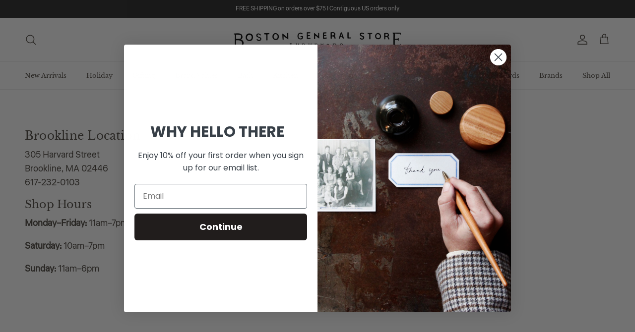

--- FILE ---
content_type: text/html; charset=utf-8
request_url: https://www.bostongeneralstore.com/pages/copy-hours-locations
body_size: 24355
content:
<!doctype html>
<html class="no-js" lang="en" dir="ltr">
<head><meta charset="utf-8">
<meta name="viewport" content="width=device-width,initial-scale=1">
<title>Hours + Locations &ndash; Boston General Store</title><link rel="canonical" href="https://www.bostongeneralstore.com/pages/copy-hours-locations"><link rel="icon" href="//www.bostongeneralstore.com/cdn/shop/files/FAVICON-2026.png?crop=center&height=48&v=1768327854&width=48" type="image/png">
  <link rel="apple-touch-icon" href="//www.bostongeneralstore.com/cdn/shop/files/FAVICON-2026.png?crop=center&height=180&v=1768327854&width=180"><meta name="description" content="Brookline Location                            305 Harvard StreetBrookline, MA 02446617-232-0103 Shop Hours Monday–Friday: 11am–7pm Saturday: 10am–7pm Sunday: 11am–6pm   Dedham Location 626 High StreetDedham, MA 02026781-326-7560 Shop Hours Monday–Saturday: 10am–6pm Sunday: 11am–5pm"><meta property="og:site_name" content="Boston General Store">
<meta property="og:url" content="https://www.bostongeneralstore.com/pages/copy-hours-locations">
<meta property="og:title" content="Hours + Locations">
<meta property="og:type" content="website">
<meta property="og:description" content="Brookline Location                            305 Harvard StreetBrookline, MA 02446617-232-0103 Shop Hours Monday–Friday: 11am–7pm Saturday: 10am–7pm Sunday: 11am–6pm   Dedham Location 626 High StreetDedham, MA 02026781-326-7560 Shop Hours Monday–Saturday: 10am–6pm Sunday: 11am–5pm"><meta name="twitter:card" content="summary_large_image">
<meta name="twitter:title" content="Hours + Locations">
<meta name="twitter:description" content="Brookline Location                            305 Harvard StreetBrookline, MA 02446617-232-0103 Shop Hours Monday–Friday: 11am–7pm Saturday: 10am–7pm Sunday: 11am–6pm   Dedham Location 626 High StreetDedham, MA 02026781-326-7560 Shop Hours Monday–Saturday: 10am–6pm Sunday: 11am–5pm">
<style>@font-face {
  font-family: Liter;
  font-weight: 400;
  font-style: normal;
  font-display: fallback;
  src: url("//www.bostongeneralstore.com/cdn/fonts/liter/liter_n4.1d4e771facbd1b72f39dcb161d397bc89d04da09.woff2") format("woff2"),
       url("//www.bostongeneralstore.com/cdn/fonts/liter/liter_n4.87cdcb2fc65e957cd7d40573bb3bb01ed2caddf3.woff") format("woff");
}
@font-face {
  font-family: "Libre Baskerville";
  font-weight: 400;
  font-style: normal;
  font-display: fallback;
  src: url("//www.bostongeneralstore.com/cdn/fonts/libre_baskerville/librebaskerville_n4.2ec9ee517e3ce28d5f1e6c6e75efd8a97e59c189.woff2") format("woff2"),
       url("//www.bostongeneralstore.com/cdn/fonts/libre_baskerville/librebaskerville_n4.323789551b85098885c8eccedfb1bd8f25f56007.woff") format("woff");
}
@font-face {
  font-family: Baskervville;
  font-weight: 400;
  font-style: normal;
  font-display: fallback;
  src: url("//www.bostongeneralstore.com/cdn/fonts/baskervville/baskervville_n4.6b0d1f33845dccb0601e970c218adacec89de866.woff2") format("woff2"),
       url("//www.bostongeneralstore.com/cdn/fonts/baskervville/baskervville_n4.2ed594e690e8075ab08aa6b2c3b34b3a5b91366a.woff") format("woff");
}
@font-face {
  font-family: "Libre Baskerville";
  font-weight: 400;
  font-style: normal;
  font-display: fallback;
  src: url("//www.bostongeneralstore.com/cdn/fonts/libre_baskerville/librebaskerville_n4.2ec9ee517e3ce28d5f1e6c6e75efd8a97e59c189.woff2") format("woff2"),
       url("//www.bostongeneralstore.com/cdn/fonts/libre_baskerville/librebaskerville_n4.323789551b85098885c8eccedfb1bd8f25f56007.woff") format("woff");
}
:root {
  --page-container-width:          1500px;
  --reading-container-width:       720px;
  --divider-opacity:               0.14;
  --gutter-large:                  30px;
  --gutter-desktop:                20px;
  --gutter-mobile:                 16px;
  --section-padding:               50px;
  --larger-section-padding:        80px;
  --larger-section-padding-mobile: 60px;
  --largest-section-padding:       110px;
  --aos-animate-duration:          0.6s;

  --base-font-family:              Liter, sans-serif;
  --base-font-weight:              400;
  --base-font-style:               normal;
  --heading-font-family:           "Libre Baskerville", serif;
  --heading-font-weight:           400;
  --heading-font-style:            normal;
  --heading-font-letter-spacing:   0.01em;
  --logo-font-family:              Baskervville, serif;
  --logo-font-weight:              400;
  --logo-font-style:               normal;
  --nav-font-family:               "Libre Baskerville", serif;
  --nav-font-weight:               400;
  --nav-font-style:                normal;

  --base-text-size:18px;
  --base-line-height:              1.6;
  --input-text-size:18px;
  --smaller-text-size-1:14px;
  --smaller-text-size-2:16px;
  --smaller-text-size-3:15px;
  --smaller-text-size-4:14px;
  --larger-text-size:24px;
  --super-large-text-size:42px;
  --super-large-mobile-text-size:19px;
  --larger-mobile-text-size:19px;
  --logo-text-size:24px;--btn-letter-spacing: 0.08em;
    --btn-text-transform: uppercase;
    --button-text-size: 16px;
    --quickbuy-button-text-size: 13;
    --small-feature-link-font-size: 0.75em;
    --input-btn-padding-top: 1.2em;
    --input-btn-padding-bottom: 1.2em;--heading-text-transform:none;
  --nav-text-size:                      13px;
  --mobile-menu-font-weight:            inherit;

  --body-bg-color:                      255 255 255;
  --bg-color:                           255 255 255;
  --body-text-color:                    75 69 62;
  --text-color:                         75 69 62;

  --header-text-col:                    #4b453e;--header-text-hover-col:             var(--main-nav-link-hover-col);--header-bg-col:                     #ffffff;
  --heading-color:                     75 69 62;
  --body-heading-color:                75 69 62;
  --heading-divider-col:               #ececec;

  --logo-col:                          #4b453e;
  --main-nav-bg:                       #ffffff;
  --main-nav-link-col:                 #4b453e;
  --main-nav-link-hover-col:           #6b645b;
  --main-nav-link-featured-col:        #bf570a;

  --link-color:                        75 69 62;
  --body-link-color:                   75 69 62;

  --btn-bg-color:                        75 69 62;
  --btn-bg-hover-color:                  107 100 91;
  --btn-border-color:                    75 69 62;
  --btn-border-hover-color:              107 100 91;
  --btn-text-color:                      255 255 255;
  --btn-text-hover-color:                255 255 255;--btn-alt-bg-color:                    75 69 62;
  --btn-alt-text-color:                  244 240 236;
  --btn-alt-border-color:                244 240 236;
  --btn-alt-border-hover-color:          244 240 236;--btn-ter-bg-color:                    235 235 235;
  --btn-ter-text-color:                  19 18 16;
  --btn-ter-bg-hover-color:              75 69 62;
  --btn-ter-text-hover-color:            255 255 255;--btn-border-radius: 0;
    --btn-inspired-border-radius: 0;--color-scheme-default:                             #ffffff;
  --color-scheme-default-color:                       255 255 255;
  --color-scheme-default-text-color:                  75 69 62;
  --color-scheme-default-head-color:                  75 69 62;
  --color-scheme-default-link-color:                  75 69 62;
  --color-scheme-default-btn-text-color:              255 255 255;
  --color-scheme-default-btn-text-hover-color:        255 255 255;
  --color-scheme-default-btn-bg-color:                75 69 62;
  --color-scheme-default-btn-bg-hover-color:          107 100 91;
  --color-scheme-default-btn-border-color:            75 69 62;
  --color-scheme-default-btn-border-hover-color:      107 100 91;
  --color-scheme-default-btn-alt-text-color:          244 240 236;
  --color-scheme-default-btn-alt-bg-color:            75 69 62;
  --color-scheme-default-btn-alt-border-color:        244 240 236;
  --color-scheme-default-btn-alt-border-hover-color:  244 240 236;

  --color-scheme-1:                             #f4f0ec;
  --color-scheme-1-color:                       244 240 236;
  --color-scheme-1-text-color:                  75 69 62;
  --color-scheme-1-head-color:                  75 69 62;
  --color-scheme-1-link-color:                  191 87 10;
  --color-scheme-1-btn-text-color:              255 255 255;
  --color-scheme-1-btn-text-hover-color:        255 255 255;
  --color-scheme-1-btn-bg-color:                75 69 62;
  --color-scheme-1-btn-bg-hover-color:          107 100 91;
  --color-scheme-1-btn-border-color:            75 69 62;
  --color-scheme-1-btn-border-hover-color:      107 100 91;
  --color-scheme-1-btn-alt-text-color:          75 69 62;
  --color-scheme-1-btn-alt-bg-color:            251 249 244;
  --color-scheme-1-btn-alt-border-color:        75 69 62;
  --color-scheme-1-btn-alt-border-hover-color:  75 69 62;

  --color-scheme-2:                             #ffffff;
  --color-scheme-2-color:                       255 255 255;
  --color-scheme-2-text-color:                  75 69 62;
  --color-scheme-2-head-color:                  75 69 62;
  --color-scheme-2-link-color:                  191 87 10;
  --color-scheme-2-btn-text-color:              255 255 255;
  --color-scheme-2-btn-text-hover-color:        255 255 255;
  --color-scheme-2-btn-bg-color:                75 69 62;
  --color-scheme-2-btn-bg-hover-color:          107 100 91;
  --color-scheme-2-btn-border-color:            75 69 62;
  --color-scheme-2-btn-border-hover-color:      107 100 91;
  --color-scheme-2-btn-alt-text-color:          35 35 35;
  --color-scheme-2-btn-alt-bg-color:            255 255 255;
  --color-scheme-2-btn-alt-border-color:        35 35 35;
  --color-scheme-2-btn-alt-border-hover-color:  35 35 35;

  /* Shop Pay payment terms */
  --payment-terms-background-color:    #ffffff;--quickbuy-bg: 255 255 255;--body-input-background-color:       rgb(var(--body-bg-color));
  --input-background-color:            rgb(var(--body-bg-color));
  --body-input-text-color:             var(--body-text-color);
  --input-text-color:                  var(--body-text-color);
  --body-input-border-color:           rgb(210, 209, 207);
  --input-border-color:                rgb(210, 209, 207);
  --input-border-color-hover:          rgb(156, 153, 149);
  --input-border-color-active:         rgb(75, 69, 62);

  --swatch-cross-svg:                  url("data:image/svg+xml,%3Csvg xmlns='http://www.w3.org/2000/svg' width='240' height='240' viewBox='0 0 24 24' fill='none' stroke='rgb(210, 209, 207)' stroke-width='0.09' preserveAspectRatio='none' %3E%3Cline x1='24' y1='0' x2='0' y2='24'%3E%3C/line%3E%3C/svg%3E");
  --swatch-cross-hover:                url("data:image/svg+xml,%3Csvg xmlns='http://www.w3.org/2000/svg' width='240' height='240' viewBox='0 0 24 24' fill='none' stroke='rgb(156, 153, 149)' stroke-width='0.09' preserveAspectRatio='none' %3E%3Cline x1='24' y1='0' x2='0' y2='24'%3E%3C/line%3E%3C/svg%3E");
  --swatch-cross-active:               url("data:image/svg+xml,%3Csvg xmlns='http://www.w3.org/2000/svg' width='240' height='240' viewBox='0 0 24 24' fill='none' stroke='rgb(75, 69, 62)' stroke-width='0.09' preserveAspectRatio='none' %3E%3Cline x1='24' y1='0' x2='0' y2='24'%3E%3C/line%3E%3C/svg%3E");

  --footer-divider-col:                #ececec;
  --footer-text-col:                   75 69 62;
  --footer-heading-col:                75 69 62;
  --footer-bg-col:                     244 240 236;--product-label-overlay-justify: flex-start;--product-label-overlay-align: flex-end;--product-label-overlay-reduction-text:   #4b453e;
  --product-label-overlay-reduction-bg:     #efefef;
  --product-label-overlay-reduction-text-weight: inherit;
  --product-label-overlay-stock-text:       #4b453e;
  --product-label-overlay-stock-bg:         #efefef;
  --product-label-overlay-new-text:         #4b453e;
  --product-label-overlay-new-bg:           #efefef;
  --product-label-overlay-meta-text:        #4b453e;
  --product-label-overlay-meta-bg:          #efefef;
  --product-label-sale-text:                #bf570a;
  --product-label-sold-text:                #6b645b;
  --product-label-preorder-text:            #bf570a;

  --product-block-crop-align:               center;

  
  --product-block-price-align:              center;
  --product-block-price-item-margin-start:  .25rem;
  --product-block-price-item-margin-end:    .25rem;
  

  

  --collection-block-image-position:   center center;

  --swatch-picker-image-size:          40px;
  --swatch-crop-align:                 center center;

  --image-overlay-text-color:          255 255 255;--image-overlay-bg:                  rgba(0, 0, 0, 0.24);
  --image-overlay-shadow-start:        rgb(0 0 0 / 0.32);
  --image-overlay-box-opacity:         0.88;--product-inventory-ok-box-color:            rgba(0,0,0,0);
  --product-inventory-ok-text-color:           #4b453e;
  --product-inventory-ok-icon-box-fill-color:  none;
  --product-inventory-low-box-color:           rgba(0,0,0,0);
  --product-inventory-low-text-color:          #4b453e;
  --product-inventory-low-icon-box-fill-color: none;
  --product-inventory-low-text-color-channels: 75, 69, 62;
  --product-inventory-ok-text-color-channels:  75, 69, 62;

  --rating-star-color: 75 69 62;--overlay-align-left: start;
    --overlay-align-right: end;}html[dir=rtl] {
  --overlay-right-text-m-left: 0;
  --overlay-right-text-m-right: auto;
  --overlay-left-shadow-left-left: 15%;
  --overlay-left-shadow-left-right: -50%;
  --overlay-left-shadow-right-left: -85%;
  --overlay-left-shadow-right-right: 0;
}.image-overlay--bg-box .text-overlay .text-overlay__text {
    --image-overlay-box-bg: 255 255 255;
    --heading-color: var(--body-heading-color);
    --text-color: var(--body-text-color);
    --link-color: var(--body-link-color);
  }::selection {
    background: rgb(var(--body-heading-color));
    color: rgb(var(--body-bg-color));
  }
  ::-moz-selection {
    background: rgb(var(--body-heading-color));
    color: rgb(var(--body-bg-color));
  }.use-color-scheme--default {
  --product-label-sale-text:           #bf570a;
  --product-label-sold-text:           #6b645b;
  --product-label-preorder-text:       #bf570a;
  --input-background-color:            rgb(var(--body-bg-color));
  --input-text-color:                  var(--body-input-text-color);
  --input-border-color:                rgb(210, 209, 207);
  --input-border-color-hover:          rgb(156, 153, 149);
  --input-border-color-active:         rgb(75, 69, 62);
}.use-color-scheme--2 {
  --product-label-sale-text:           currentColor;
  --product-label-sold-text:           currentColor;
  --product-label-preorder-text:       currentColor;
  --input-background-color:            transparent;
  --input-text-color:                  75 69 62;
  --input-border-color:                rgb(201, 199, 197);
  --input-border-color-hover:          rgb(156, 153, 149);
  --input-border-color-active:         rgb(75, 69, 62);
}</style>

  <link href="//www.bostongeneralstore.com/cdn/shop/t/68/assets/main.css?v=59812818702299870031768404433" rel="stylesheet" type="text/css" media="all" />
<link rel="preload" as="font" href="//www.bostongeneralstore.com/cdn/fonts/liter/liter_n4.1d4e771facbd1b72f39dcb161d397bc89d04da09.woff2" type="font/woff2" crossorigin><link rel="preload" as="font" href="//www.bostongeneralstore.com/cdn/fonts/libre_baskerville/librebaskerville_n4.2ec9ee517e3ce28d5f1e6c6e75efd8a97e59c189.woff2" type="font/woff2" crossorigin><script>
    document.documentElement.className = document.documentElement.className.replace('no-js', 'js');

    window.theme = {
      info: {
        name: 'Symmetry',
        version: '8.1.1'
      },
      device: {
        hasTouch: window.matchMedia('(any-pointer: coarse)').matches,
        hasHover: window.matchMedia('(hover: hover)').matches
      },
      mediaQueries: {
        md: '(min-width: 768px)',
        productMediaCarouselBreak: '(min-width: 1041px)'
      },
      routes: {
        base: 'https://www.bostongeneralstore.com',
        cart: '/cart',
        cartAdd: '/cart/add.js',
        cartUpdate: '/cart/update.js',
        predictiveSearch: '/search/suggest'
      },
      strings: {
        cartTermsConfirmation: "You must agree to the terms and conditions before continuing.",
        cartItemsQuantityError: "You can only add [QUANTITY] of this item to your cart.",
        generalSearchViewAll: "View all search results",
        noStock: "Sold out",
        noVariant: "Unavailable",
        productsProductChooseA: "Choose a",
        generalSearchPages: "Pages",
        generalSearchNoResultsWithoutTerms: "Sorry, we couldnʼt find any results",
        shippingCalculator: {
          singleRate: "There is one shipping rate for this destination:",
          multipleRates: "There are multiple shipping rates for this destination:",
          noRates: "We do not ship to this destination."
        },
        regularPrice: "Regular price",
        salePrice: "Sale price"
      },
      settings: {
        moneyWithCurrencyFormat: "${{amount}} USD",
        cartType: "page",
        afterAddToCart: "notification",
        quickbuyStyle: "button",
        externalLinksNewTab: true,
        internalLinksSmoothScroll: true
      }
    }

    theme.inlineNavigationCheck = function() {
      var pageHeader = document.querySelector('.pageheader'),
          inlineNavContainer = pageHeader.querySelector('.logo-area__left__inner'),
          inlineNav = inlineNavContainer.querySelector('.navigation--left');
      if (inlineNav && getComputedStyle(inlineNav).display != 'none') {
        var inlineMenuCentered = document.querySelector('.pageheader--layout-inline-menu-center'),
            logoContainer = document.querySelector('.logo-area__middle__inner');
        if(inlineMenuCentered) {
          var rightWidth = document.querySelector('.logo-area__right__inner').clientWidth,
              middleWidth = logoContainer.clientWidth,
              logoArea = document.querySelector('.logo-area'),
              computedLogoAreaStyle = getComputedStyle(logoArea),
              logoAreaInnerWidth = logoArea.clientWidth - Math.ceil(parseFloat(computedLogoAreaStyle.paddingLeft)) - Math.ceil(parseFloat(computedLogoAreaStyle.paddingRight)),
              availableNavWidth = logoAreaInnerWidth - Math.max(rightWidth, middleWidth) * 2 - 40;
          inlineNavContainer.style.maxWidth = availableNavWidth + 'px';
        }

        var firstInlineNavLink = inlineNav.querySelector('.navigation__item:first-child'),
            lastInlineNavLink = inlineNav.querySelector('.navigation__item:last-child');
        if (lastInlineNavLink) {
          var inlineNavWidth = null;
          if(document.querySelector('html[dir=rtl]')) {
            inlineNavWidth = firstInlineNavLink.offsetLeft - lastInlineNavLink.offsetLeft + firstInlineNavLink.offsetWidth;
          } else {
            inlineNavWidth = lastInlineNavLink.offsetLeft - firstInlineNavLink.offsetLeft + lastInlineNavLink.offsetWidth;
          }
          if (inlineNavContainer.offsetWidth >= inlineNavWidth) {
            pageHeader.classList.add('pageheader--layout-inline-permitted');
            var tallLogo = logoContainer.clientHeight > lastInlineNavLink.clientHeight + 20;
            if (tallLogo) {
              inlineNav.classList.add('navigation--tight-underline');
            } else {
              inlineNav.classList.remove('navigation--tight-underline');
            }
          } else {
            pageHeader.classList.remove('pageheader--layout-inline-permitted');
          }
        }
      }
    };

    theme.setInitialHeaderHeightProperty = () => {
      const section = document.querySelector('.section-header');
      if (section) {
        document.documentElement.style.setProperty('--theme-header-height', Math.ceil(section.clientHeight) + 'px');
      }
    };
  </script>

  <script src="//www.bostongeneralstore.com/cdn/shop/t/68/assets/main.js?v=25831844697274821701768404433" defer></script>
    <script src="//www.bostongeneralstore.com/cdn/shop/t/68/assets/animate-on-scroll.js?v=15249566486942820451768404433" defer></script>
    <link href="//www.bostongeneralstore.com/cdn/shop/t/68/assets/animate-on-scroll.css?v=135962721104954213331768404433" rel="stylesheet" type="text/css" media="all" />
  

  <script>window.performance && window.performance.mark && window.performance.mark('shopify.content_for_header.start');</script><meta name="google-site-verification" content="wHOJgp6bfAnRbdoMkS6FoG1-GjsffQTGe5gK0-mWKEU">
<meta name="facebook-domain-verification" content="kepyqzzsh5z0z1wjtyogpnqlttogzu">
<meta id="shopify-digital-wallet" name="shopify-digital-wallet" content="/2117300/digital_wallets/dialog">
<meta name="shopify-checkout-api-token" content="ae48017bd2877fb149fd3e2c2e0991cc">
<meta id="in-context-paypal-metadata" data-shop-id="2117300" data-venmo-supported="false" data-environment="production" data-locale="en_US" data-paypal-v4="true" data-currency="USD">
<script async="async" src="/checkouts/internal/preloads.js?locale=en-US"></script>
<link rel="preconnect" href="https://shop.app" crossorigin="anonymous">
<script async="async" src="https://shop.app/checkouts/internal/preloads.js?locale=en-US&shop_id=2117300" crossorigin="anonymous"></script>
<script id="apple-pay-shop-capabilities" type="application/json">{"shopId":2117300,"countryCode":"US","currencyCode":"USD","merchantCapabilities":["supports3DS"],"merchantId":"gid:\/\/shopify\/Shop\/2117300","merchantName":"Boston General Store","requiredBillingContactFields":["postalAddress","email"],"requiredShippingContactFields":["postalAddress","email"],"shippingType":"shipping","supportedNetworks":["visa","masterCard","amex","discover","elo","jcb"],"total":{"type":"pending","label":"Boston General Store","amount":"1.00"},"shopifyPaymentsEnabled":true,"supportsSubscriptions":true}</script>
<script id="shopify-features" type="application/json">{"accessToken":"ae48017bd2877fb149fd3e2c2e0991cc","betas":["rich-media-storefront-analytics"],"domain":"www.bostongeneralstore.com","predictiveSearch":true,"shopId":2117300,"locale":"en"}</script>
<script>var Shopify = Shopify || {};
Shopify.shop = "boston-general-store.myshopify.com";
Shopify.locale = "en";
Shopify.currency = {"active":"USD","rate":"1.0"};
Shopify.country = "US";
Shopify.theme = {"name":"Copy of April's Version :: BD 01.14.25 ","id":144127066177,"schema_name":"Symmetry","schema_version":"8.1.1","theme_store_id":568,"role":"main"};
Shopify.theme.handle = "null";
Shopify.theme.style = {"id":null,"handle":null};
Shopify.cdnHost = "www.bostongeneralstore.com/cdn";
Shopify.routes = Shopify.routes || {};
Shopify.routes.root = "/";</script>
<script type="module">!function(o){(o.Shopify=o.Shopify||{}).modules=!0}(window);</script>
<script>!function(o){function n(){var o=[];function n(){o.push(Array.prototype.slice.apply(arguments))}return n.q=o,n}var t=o.Shopify=o.Shopify||{};t.loadFeatures=n(),t.autoloadFeatures=n()}(window);</script>
<script>
  window.ShopifyPay = window.ShopifyPay || {};
  window.ShopifyPay.apiHost = "shop.app\/pay";
  window.ShopifyPay.redirectState = null;
</script>
<script id="shop-js-analytics" type="application/json">{"pageType":"page"}</script>
<script defer="defer" async type="module" src="//www.bostongeneralstore.com/cdn/shopifycloud/shop-js/modules/v2/client.init-shop-cart-sync_BT-GjEfc.en.esm.js"></script>
<script defer="defer" async type="module" src="//www.bostongeneralstore.com/cdn/shopifycloud/shop-js/modules/v2/chunk.common_D58fp_Oc.esm.js"></script>
<script defer="defer" async type="module" src="//www.bostongeneralstore.com/cdn/shopifycloud/shop-js/modules/v2/chunk.modal_xMitdFEc.esm.js"></script>
<script type="module">
  await import("//www.bostongeneralstore.com/cdn/shopifycloud/shop-js/modules/v2/client.init-shop-cart-sync_BT-GjEfc.en.esm.js");
await import("//www.bostongeneralstore.com/cdn/shopifycloud/shop-js/modules/v2/chunk.common_D58fp_Oc.esm.js");
await import("//www.bostongeneralstore.com/cdn/shopifycloud/shop-js/modules/v2/chunk.modal_xMitdFEc.esm.js");

  window.Shopify.SignInWithShop?.initShopCartSync?.({"fedCMEnabled":true,"windoidEnabled":true});

</script>
<script>
  window.Shopify = window.Shopify || {};
  if (!window.Shopify.featureAssets) window.Shopify.featureAssets = {};
  window.Shopify.featureAssets['shop-js'] = {"shop-cart-sync":["modules/v2/client.shop-cart-sync_DZOKe7Ll.en.esm.js","modules/v2/chunk.common_D58fp_Oc.esm.js","modules/v2/chunk.modal_xMitdFEc.esm.js"],"init-fed-cm":["modules/v2/client.init-fed-cm_B6oLuCjv.en.esm.js","modules/v2/chunk.common_D58fp_Oc.esm.js","modules/v2/chunk.modal_xMitdFEc.esm.js"],"shop-cash-offers":["modules/v2/client.shop-cash-offers_D2sdYoxE.en.esm.js","modules/v2/chunk.common_D58fp_Oc.esm.js","modules/v2/chunk.modal_xMitdFEc.esm.js"],"shop-login-button":["modules/v2/client.shop-login-button_QeVjl5Y3.en.esm.js","modules/v2/chunk.common_D58fp_Oc.esm.js","modules/v2/chunk.modal_xMitdFEc.esm.js"],"pay-button":["modules/v2/client.pay-button_DXTOsIq6.en.esm.js","modules/v2/chunk.common_D58fp_Oc.esm.js","modules/v2/chunk.modal_xMitdFEc.esm.js"],"shop-button":["modules/v2/client.shop-button_DQZHx9pm.en.esm.js","modules/v2/chunk.common_D58fp_Oc.esm.js","modules/v2/chunk.modal_xMitdFEc.esm.js"],"avatar":["modules/v2/client.avatar_BTnouDA3.en.esm.js"],"init-windoid":["modules/v2/client.init-windoid_CR1B-cfM.en.esm.js","modules/v2/chunk.common_D58fp_Oc.esm.js","modules/v2/chunk.modal_xMitdFEc.esm.js"],"init-shop-for-new-customer-accounts":["modules/v2/client.init-shop-for-new-customer-accounts_C_vY_xzh.en.esm.js","modules/v2/client.shop-login-button_QeVjl5Y3.en.esm.js","modules/v2/chunk.common_D58fp_Oc.esm.js","modules/v2/chunk.modal_xMitdFEc.esm.js"],"init-shop-email-lookup-coordinator":["modules/v2/client.init-shop-email-lookup-coordinator_BI7n9ZSv.en.esm.js","modules/v2/chunk.common_D58fp_Oc.esm.js","modules/v2/chunk.modal_xMitdFEc.esm.js"],"init-shop-cart-sync":["modules/v2/client.init-shop-cart-sync_BT-GjEfc.en.esm.js","modules/v2/chunk.common_D58fp_Oc.esm.js","modules/v2/chunk.modal_xMitdFEc.esm.js"],"shop-toast-manager":["modules/v2/client.shop-toast-manager_DiYdP3xc.en.esm.js","modules/v2/chunk.common_D58fp_Oc.esm.js","modules/v2/chunk.modal_xMitdFEc.esm.js"],"init-customer-accounts":["modules/v2/client.init-customer-accounts_D9ZNqS-Q.en.esm.js","modules/v2/client.shop-login-button_QeVjl5Y3.en.esm.js","modules/v2/chunk.common_D58fp_Oc.esm.js","modules/v2/chunk.modal_xMitdFEc.esm.js"],"init-customer-accounts-sign-up":["modules/v2/client.init-customer-accounts-sign-up_iGw4briv.en.esm.js","modules/v2/client.shop-login-button_QeVjl5Y3.en.esm.js","modules/v2/chunk.common_D58fp_Oc.esm.js","modules/v2/chunk.modal_xMitdFEc.esm.js"],"shop-follow-button":["modules/v2/client.shop-follow-button_CqMgW2wH.en.esm.js","modules/v2/chunk.common_D58fp_Oc.esm.js","modules/v2/chunk.modal_xMitdFEc.esm.js"],"checkout-modal":["modules/v2/client.checkout-modal_xHeaAweL.en.esm.js","modules/v2/chunk.common_D58fp_Oc.esm.js","modules/v2/chunk.modal_xMitdFEc.esm.js"],"shop-login":["modules/v2/client.shop-login_D91U-Q7h.en.esm.js","modules/v2/chunk.common_D58fp_Oc.esm.js","modules/v2/chunk.modal_xMitdFEc.esm.js"],"lead-capture":["modules/v2/client.lead-capture_BJmE1dJe.en.esm.js","modules/v2/chunk.common_D58fp_Oc.esm.js","modules/v2/chunk.modal_xMitdFEc.esm.js"],"payment-terms":["modules/v2/client.payment-terms_Ci9AEqFq.en.esm.js","modules/v2/chunk.common_D58fp_Oc.esm.js","modules/v2/chunk.modal_xMitdFEc.esm.js"]};
</script>
<script>(function() {
  var isLoaded = false;
  function asyncLoad() {
    if (isLoaded) return;
    isLoaded = true;
    var urls = ["https:\/\/scripts.juniphq.com\/v1\/junip_shopify.js?shop=boston-general-store.myshopify.com","https:\/\/static.rechargecdn.com\/assets\/js\/widget.min.js?shop=boston-general-store.myshopify.com","https:\/\/js.smile.io\/v1\/smile-shopify.js?shop=boston-general-store.myshopify.com","https:\/\/storage.nfcube.com\/instafeed-83931b2a0debe0f05fbcc148b3052beb.js?shop=boston-general-store.myshopify.com","https:\/\/cdn.hextom.com\/js\/freeshippingbar.js?shop=boston-general-store.myshopify.com","https:\/\/cdn.rebuyengine.com\/onsite\/js\/rebuy.js?shop=boston-general-store.myshopify.com","https:\/\/cdn.corso.com\/js\/corso-checkout-plus.js?sfToken=131c1722bc31733662612b1936606e4f\u0026sfApiVersion=2025-01\u0026shop=boston-general-store.myshopify.com","https:\/\/cdn.rebuyengine.com\/onsite\/js\/rebuy.js?shop=boston-general-store.myshopify.com","https:\/\/cdn.rebuyengine.com\/onsite\/js\/rebuy.js?shop=boston-general-store.myshopify.com"];
    for (var i = 0; i < urls.length; i++) {
      var s = document.createElement('script');
      s.type = 'text/javascript';
      s.async = true;
      s.src = urls[i];
      var x = document.getElementsByTagName('script')[0];
      x.parentNode.insertBefore(s, x);
    }
  };
  if(window.attachEvent) {
    window.attachEvent('onload', asyncLoad);
  } else {
    window.addEventListener('load', asyncLoad, false);
  }
})();</script>
<script id="__st">var __st={"a":2117300,"offset":-18000,"reqid":"f5a5088e-bebc-41d2-9937-6402bb68f685-1769152164","pageurl":"www.bostongeneralstore.com\/pages\/copy-hours-locations","s":"pages-79402139713","u":"e1ebd0e88a25","p":"page","rtyp":"page","rid":79402139713};</script>
<script>window.ShopifyPaypalV4VisibilityTracking = true;</script>
<script id="captcha-bootstrap">!function(){'use strict';const t='contact',e='account',n='new_comment',o=[[t,t],['blogs',n],['comments',n],[t,'customer']],c=[[e,'customer_login'],[e,'guest_login'],[e,'recover_customer_password'],[e,'create_customer']],r=t=>t.map((([t,e])=>`form[action*='/${t}']:not([data-nocaptcha='true']) input[name='form_type'][value='${e}']`)).join(','),a=t=>()=>t?[...document.querySelectorAll(t)].map((t=>t.form)):[];function s(){const t=[...o],e=r(t);return a(e)}const i='password',u='form_key',d=['recaptcha-v3-token','g-recaptcha-response','h-captcha-response',i],f=()=>{try{return window.sessionStorage}catch{return}},m='__shopify_v',_=t=>t.elements[u];function p(t,e,n=!1){try{const o=window.sessionStorage,c=JSON.parse(o.getItem(e)),{data:r}=function(t){const{data:e,action:n}=t;return t[m]||n?{data:e,action:n}:{data:t,action:n}}(c);for(const[e,n]of Object.entries(r))t.elements[e]&&(t.elements[e].value=n);n&&o.removeItem(e)}catch(o){console.error('form repopulation failed',{error:o})}}const l='form_type',E='cptcha';function T(t){t.dataset[E]=!0}const w=window,h=w.document,L='Shopify',v='ce_forms',y='captcha';let A=!1;((t,e)=>{const n=(g='f06e6c50-85a8-45c8-87d0-21a2b65856fe',I='https://cdn.shopify.com/shopifycloud/storefront-forms-hcaptcha/ce_storefront_forms_captcha_hcaptcha.v1.5.2.iife.js',D={infoText:'Protected by hCaptcha',privacyText:'Privacy',termsText:'Terms'},(t,e,n)=>{const o=w[L][v],c=o.bindForm;if(c)return c(t,g,e,D).then(n);var r;o.q.push([[t,g,e,D],n]),r=I,A||(h.body.append(Object.assign(h.createElement('script'),{id:'captcha-provider',async:!0,src:r})),A=!0)});var g,I,D;w[L]=w[L]||{},w[L][v]=w[L][v]||{},w[L][v].q=[],w[L][y]=w[L][y]||{},w[L][y].protect=function(t,e){n(t,void 0,e),T(t)},Object.freeze(w[L][y]),function(t,e,n,w,h,L){const[v,y,A,g]=function(t,e,n){const i=e?o:[],u=t?c:[],d=[...i,...u],f=r(d),m=r(i),_=r(d.filter((([t,e])=>n.includes(e))));return[a(f),a(m),a(_),s()]}(w,h,L),I=t=>{const e=t.target;return e instanceof HTMLFormElement?e:e&&e.form},D=t=>v().includes(t);t.addEventListener('submit',(t=>{const e=I(t);if(!e)return;const n=D(e)&&!e.dataset.hcaptchaBound&&!e.dataset.recaptchaBound,o=_(e),c=g().includes(e)&&(!o||!o.value);(n||c)&&t.preventDefault(),c&&!n&&(function(t){try{if(!f())return;!function(t){const e=f();if(!e)return;const n=_(t);if(!n)return;const o=n.value;o&&e.removeItem(o)}(t);const e=Array.from(Array(32),(()=>Math.random().toString(36)[2])).join('');!function(t,e){_(t)||t.append(Object.assign(document.createElement('input'),{type:'hidden',name:u})),t.elements[u].value=e}(t,e),function(t,e){const n=f();if(!n)return;const o=[...t.querySelectorAll(`input[type='${i}']`)].map((({name:t})=>t)),c=[...d,...o],r={};for(const[a,s]of new FormData(t).entries())c.includes(a)||(r[a]=s);n.setItem(e,JSON.stringify({[m]:1,action:t.action,data:r}))}(t,e)}catch(e){console.error('failed to persist form',e)}}(e),e.submit())}));const S=(t,e)=>{t&&!t.dataset[E]&&(n(t,e.some((e=>e===t))),T(t))};for(const o of['focusin','change'])t.addEventListener(o,(t=>{const e=I(t);D(e)&&S(e,y())}));const B=e.get('form_key'),M=e.get(l),P=B&&M;t.addEventListener('DOMContentLoaded',(()=>{const t=y();if(P)for(const e of t)e.elements[l].value===M&&p(e,B);[...new Set([...A(),...v().filter((t=>'true'===t.dataset.shopifyCaptcha))])].forEach((e=>S(e,t)))}))}(h,new URLSearchParams(w.location.search),n,t,e,['guest_login'])})(!0,!0)}();</script>
<script integrity="sha256-4kQ18oKyAcykRKYeNunJcIwy7WH5gtpwJnB7kiuLZ1E=" data-source-attribution="shopify.loadfeatures" defer="defer" src="//www.bostongeneralstore.com/cdn/shopifycloud/storefront/assets/storefront/load_feature-a0a9edcb.js" crossorigin="anonymous"></script>
<script crossorigin="anonymous" defer="defer" src="//www.bostongeneralstore.com/cdn/shopifycloud/storefront/assets/shopify_pay/storefront-65b4c6d7.js?v=20250812"></script>
<script data-source-attribution="shopify.dynamic_checkout.dynamic.init">var Shopify=Shopify||{};Shopify.PaymentButton=Shopify.PaymentButton||{isStorefrontPortableWallets:!0,init:function(){window.Shopify.PaymentButton.init=function(){};var t=document.createElement("script");t.src="https://www.bostongeneralstore.com/cdn/shopifycloud/portable-wallets/latest/portable-wallets.en.js",t.type="module",document.head.appendChild(t)}};
</script>
<script data-source-attribution="shopify.dynamic_checkout.buyer_consent">
  function portableWalletsHideBuyerConsent(e){var t=document.getElementById("shopify-buyer-consent"),n=document.getElementById("shopify-subscription-policy-button");t&&n&&(t.classList.add("hidden"),t.setAttribute("aria-hidden","true"),n.removeEventListener("click",e))}function portableWalletsShowBuyerConsent(e){var t=document.getElementById("shopify-buyer-consent"),n=document.getElementById("shopify-subscription-policy-button");t&&n&&(t.classList.remove("hidden"),t.removeAttribute("aria-hidden"),n.addEventListener("click",e))}window.Shopify?.PaymentButton&&(window.Shopify.PaymentButton.hideBuyerConsent=portableWalletsHideBuyerConsent,window.Shopify.PaymentButton.showBuyerConsent=portableWalletsShowBuyerConsent);
</script>
<script data-source-attribution="shopify.dynamic_checkout.cart.bootstrap">document.addEventListener("DOMContentLoaded",(function(){function t(){return document.querySelector("shopify-accelerated-checkout-cart, shopify-accelerated-checkout")}if(t())Shopify.PaymentButton.init();else{new MutationObserver((function(e,n){t()&&(Shopify.PaymentButton.init(),n.disconnect())})).observe(document.body,{childList:!0,subtree:!0})}}));
</script>
<link id="shopify-accelerated-checkout-styles" rel="stylesheet" media="screen" href="https://www.bostongeneralstore.com/cdn/shopifycloud/portable-wallets/latest/accelerated-checkout-backwards-compat.css" crossorigin="anonymous">
<style id="shopify-accelerated-checkout-cart">
        #shopify-buyer-consent {
  margin-top: 1em;
  display: inline-block;
  width: 100%;
}

#shopify-buyer-consent.hidden {
  display: none;
}

#shopify-subscription-policy-button {
  background: none;
  border: none;
  padding: 0;
  text-decoration: underline;
  font-size: inherit;
  cursor: pointer;
}

#shopify-subscription-policy-button::before {
  box-shadow: none;
}

      </style>
<script id="sections-script" data-sections="footer" defer="defer" src="//www.bostongeneralstore.com/cdn/shop/t/68/compiled_assets/scripts.js?v=23844"></script>
<script>window.performance && window.performance.mark && window.performance.mark('shopify.content_for_header.end');</script>
<!-- CC Custom Head Start --><!-- CC Custom Head End --><!-- BEGIN app block: shopify://apps/klaviyo-email-marketing-sms/blocks/klaviyo-onsite-embed/2632fe16-c075-4321-a88b-50b567f42507 -->












  <script async src="https://static.klaviyo.com/onsite/js/WEzpjH/klaviyo.js?company_id=WEzpjH"></script>
  <script>!function(){if(!window.klaviyo){window._klOnsite=window._klOnsite||[];try{window.klaviyo=new Proxy({},{get:function(n,i){return"push"===i?function(){var n;(n=window._klOnsite).push.apply(n,arguments)}:function(){for(var n=arguments.length,o=new Array(n),w=0;w<n;w++)o[w]=arguments[w];var t="function"==typeof o[o.length-1]?o.pop():void 0,e=new Promise((function(n){window._klOnsite.push([i].concat(o,[function(i){t&&t(i),n(i)}]))}));return e}}})}catch(n){window.klaviyo=window.klaviyo||[],window.klaviyo.push=function(){var n;(n=window._klOnsite).push.apply(n,arguments)}}}}();</script>

  




  <script>
    window.klaviyoReviewsProductDesignMode = false
  </script>







<!-- END app block --><!-- BEGIN app block: shopify://apps/instafeed/blocks/head-block/c447db20-095d-4a10-9725-b5977662c9d5 --><link rel="preconnect" href="https://cdn.nfcube.com/">
<link rel="preconnect" href="https://scontent.cdninstagram.com/">


  <script>
    document.addEventListener('DOMContentLoaded', function () {
      let instafeedScript = document.createElement('script');

      
        instafeedScript.src = 'https://storage.nfcube.com/instafeed-83931b2a0debe0f05fbcc148b3052beb.js';
      

      document.body.appendChild(instafeedScript);
    });
  </script>





<!-- END app block --><script src="https://cdn.shopify.com/extensions/019be689-f1ac-7abc-a55f-651cfc8c6699/smile-io-273/assets/smile-loader.js" type="text/javascript" defer="defer"></script>
<link href="https://monorail-edge.shopifysvc.com" rel="dns-prefetch">
<script>(function(){if ("sendBeacon" in navigator && "performance" in window) {try {var session_token_from_headers = performance.getEntriesByType('navigation')[0].serverTiming.find(x => x.name == '_s').description;} catch {var session_token_from_headers = undefined;}var session_cookie_matches = document.cookie.match(/_shopify_s=([^;]*)/);var session_token_from_cookie = session_cookie_matches && session_cookie_matches.length === 2 ? session_cookie_matches[1] : "";var session_token = session_token_from_headers || session_token_from_cookie || "";function handle_abandonment_event(e) {var entries = performance.getEntries().filter(function(entry) {return /monorail-edge.shopifysvc.com/.test(entry.name);});if (!window.abandonment_tracked && entries.length === 0) {window.abandonment_tracked = true;var currentMs = Date.now();var navigation_start = performance.timing.navigationStart;var payload = {shop_id: 2117300,url: window.location.href,navigation_start,duration: currentMs - navigation_start,session_token,page_type: "page"};window.navigator.sendBeacon("https://monorail-edge.shopifysvc.com/v1/produce", JSON.stringify({schema_id: "online_store_buyer_site_abandonment/1.1",payload: payload,metadata: {event_created_at_ms: currentMs,event_sent_at_ms: currentMs}}));}}window.addEventListener('pagehide', handle_abandonment_event);}}());</script>
<script id="web-pixels-manager-setup">(function e(e,d,r,n,o){if(void 0===o&&(o={}),!Boolean(null===(a=null===(i=window.Shopify)||void 0===i?void 0:i.analytics)||void 0===a?void 0:a.replayQueue)){var i,a;window.Shopify=window.Shopify||{};var t=window.Shopify;t.analytics=t.analytics||{};var s=t.analytics;s.replayQueue=[],s.publish=function(e,d,r){return s.replayQueue.push([e,d,r]),!0};try{self.performance.mark("wpm:start")}catch(e){}var l=function(){var e={modern:/Edge?\/(1{2}[4-9]|1[2-9]\d|[2-9]\d{2}|\d{4,})\.\d+(\.\d+|)|Firefox\/(1{2}[4-9]|1[2-9]\d|[2-9]\d{2}|\d{4,})\.\d+(\.\d+|)|Chrom(ium|e)\/(9{2}|\d{3,})\.\d+(\.\d+|)|(Maci|X1{2}).+ Version\/(15\.\d+|(1[6-9]|[2-9]\d|\d{3,})\.\d+)([,.]\d+|)( \(\w+\)|)( Mobile\/\w+|) Safari\/|Chrome.+OPR\/(9{2}|\d{3,})\.\d+\.\d+|(CPU[ +]OS|iPhone[ +]OS|CPU[ +]iPhone|CPU IPhone OS|CPU iPad OS)[ +]+(15[._]\d+|(1[6-9]|[2-9]\d|\d{3,})[._]\d+)([._]\d+|)|Android:?[ /-](13[3-9]|1[4-9]\d|[2-9]\d{2}|\d{4,})(\.\d+|)(\.\d+|)|Android.+Firefox\/(13[5-9]|1[4-9]\d|[2-9]\d{2}|\d{4,})\.\d+(\.\d+|)|Android.+Chrom(ium|e)\/(13[3-9]|1[4-9]\d|[2-9]\d{2}|\d{4,})\.\d+(\.\d+|)|SamsungBrowser\/([2-9]\d|\d{3,})\.\d+/,legacy:/Edge?\/(1[6-9]|[2-9]\d|\d{3,})\.\d+(\.\d+|)|Firefox\/(5[4-9]|[6-9]\d|\d{3,})\.\d+(\.\d+|)|Chrom(ium|e)\/(5[1-9]|[6-9]\d|\d{3,})\.\d+(\.\d+|)([\d.]+$|.*Safari\/(?![\d.]+ Edge\/[\d.]+$))|(Maci|X1{2}).+ Version\/(10\.\d+|(1[1-9]|[2-9]\d|\d{3,})\.\d+)([,.]\d+|)( \(\w+\)|)( Mobile\/\w+|) Safari\/|Chrome.+OPR\/(3[89]|[4-9]\d|\d{3,})\.\d+\.\d+|(CPU[ +]OS|iPhone[ +]OS|CPU[ +]iPhone|CPU IPhone OS|CPU iPad OS)[ +]+(10[._]\d+|(1[1-9]|[2-9]\d|\d{3,})[._]\d+)([._]\d+|)|Android:?[ /-](13[3-9]|1[4-9]\d|[2-9]\d{2}|\d{4,})(\.\d+|)(\.\d+|)|Mobile Safari.+OPR\/([89]\d|\d{3,})\.\d+\.\d+|Android.+Firefox\/(13[5-9]|1[4-9]\d|[2-9]\d{2}|\d{4,})\.\d+(\.\d+|)|Android.+Chrom(ium|e)\/(13[3-9]|1[4-9]\d|[2-9]\d{2}|\d{4,})\.\d+(\.\d+|)|Android.+(UC? ?Browser|UCWEB|U3)[ /]?(15\.([5-9]|\d{2,})|(1[6-9]|[2-9]\d|\d{3,})\.\d+)\.\d+|SamsungBrowser\/(5\.\d+|([6-9]|\d{2,})\.\d+)|Android.+MQ{2}Browser\/(14(\.(9|\d{2,})|)|(1[5-9]|[2-9]\d|\d{3,})(\.\d+|))(\.\d+|)|K[Aa][Ii]OS\/(3\.\d+|([4-9]|\d{2,})\.\d+)(\.\d+|)/},d=e.modern,r=e.legacy,n=navigator.userAgent;return n.match(d)?"modern":n.match(r)?"legacy":"unknown"}(),u="modern"===l?"modern":"legacy",c=(null!=n?n:{modern:"",legacy:""})[u],f=function(e){return[e.baseUrl,"/wpm","/b",e.hashVersion,"modern"===e.buildTarget?"m":"l",".js"].join("")}({baseUrl:d,hashVersion:r,buildTarget:u}),m=function(e){var d=e.version,r=e.bundleTarget,n=e.surface,o=e.pageUrl,i=e.monorailEndpoint;return{emit:function(e){var a=e.status,t=e.errorMsg,s=(new Date).getTime(),l=JSON.stringify({metadata:{event_sent_at_ms:s},events:[{schema_id:"web_pixels_manager_load/3.1",payload:{version:d,bundle_target:r,page_url:o,status:a,surface:n,error_msg:t},metadata:{event_created_at_ms:s}}]});if(!i)return console&&console.warn&&console.warn("[Web Pixels Manager] No Monorail endpoint provided, skipping logging."),!1;try{return self.navigator.sendBeacon.bind(self.navigator)(i,l)}catch(e){}var u=new XMLHttpRequest;try{return u.open("POST",i,!0),u.setRequestHeader("Content-Type","text/plain"),u.send(l),!0}catch(e){return console&&console.warn&&console.warn("[Web Pixels Manager] Got an unhandled error while logging to Monorail."),!1}}}}({version:r,bundleTarget:l,surface:e.surface,pageUrl:self.location.href,monorailEndpoint:e.monorailEndpoint});try{o.browserTarget=l,function(e){var d=e.src,r=e.async,n=void 0===r||r,o=e.onload,i=e.onerror,a=e.sri,t=e.scriptDataAttributes,s=void 0===t?{}:t,l=document.createElement("script"),u=document.querySelector("head"),c=document.querySelector("body");if(l.async=n,l.src=d,a&&(l.integrity=a,l.crossOrigin="anonymous"),s)for(var f in s)if(Object.prototype.hasOwnProperty.call(s,f))try{l.dataset[f]=s[f]}catch(e){}if(o&&l.addEventListener("load",o),i&&l.addEventListener("error",i),u)u.appendChild(l);else{if(!c)throw new Error("Did not find a head or body element to append the script");c.appendChild(l)}}({src:f,async:!0,onload:function(){if(!function(){var e,d;return Boolean(null===(d=null===(e=window.Shopify)||void 0===e?void 0:e.analytics)||void 0===d?void 0:d.initialized)}()){var d=window.webPixelsManager.init(e)||void 0;if(d){var r=window.Shopify.analytics;r.replayQueue.forEach((function(e){var r=e[0],n=e[1],o=e[2];d.publishCustomEvent(r,n,o)})),r.replayQueue=[],r.publish=d.publishCustomEvent,r.visitor=d.visitor,r.initialized=!0}}},onerror:function(){return m.emit({status:"failed",errorMsg:"".concat(f," has failed to load")})},sri:function(e){var d=/^sha384-[A-Za-z0-9+/=]+$/;return"string"==typeof e&&d.test(e)}(c)?c:"",scriptDataAttributes:o}),m.emit({status:"loading"})}catch(e){m.emit({status:"failed",errorMsg:(null==e?void 0:e.message)||"Unknown error"})}}})({shopId: 2117300,storefrontBaseUrl: "https://www.bostongeneralstore.com",extensionsBaseUrl: "https://extensions.shopifycdn.com/cdn/shopifycloud/web-pixels-manager",monorailEndpoint: "https://monorail-edge.shopifysvc.com/unstable/produce_batch",surface: "storefront-renderer",enabledBetaFlags: ["2dca8a86"],webPixelsConfigList: [{"id":"1222639681","configuration":"{\"accountID\":\"WEzpjH\",\"webPixelConfig\":\"eyJlbmFibGVBZGRlZFRvQ2FydEV2ZW50cyI6IHRydWV9\"}","eventPayloadVersion":"v1","runtimeContext":"STRICT","scriptVersion":"524f6c1ee37bacdca7657a665bdca589","type":"APP","apiClientId":123074,"privacyPurposes":["ANALYTICS","MARKETING"],"dataSharingAdjustments":{"protectedCustomerApprovalScopes":["read_customer_address","read_customer_email","read_customer_name","read_customer_personal_data","read_customer_phone"]}},{"id":"353828929","configuration":"{\"config\":\"{\\\"google_tag_ids\\\":[\\\"AW-870901578\\\",\\\"GT-T9CJ3KF\\\"],\\\"target_country\\\":\\\"US\\\",\\\"gtag_events\\\":[{\\\"type\\\":\\\"begin_checkout\\\",\\\"action_label\\\":[\\\"G-00MM0BB9H0\\\",\\\"AW-870901578\\\/Rd2uCI_B0ooBEMrOo58D\\\"]},{\\\"type\\\":\\\"search\\\",\\\"action_label\\\":[\\\"G-00MM0BB9H0\\\",\\\"AW-870901578\\\/JIgjCIrC0ooBEMrOo58D\\\"]},{\\\"type\\\":\\\"view_item\\\",\\\"action_label\\\":[\\\"G-00MM0BB9H0\\\",\\\"AW-870901578\\\/JEvLCInB0ooBEMrOo58D\\\",\\\"MC-CRRNJ7XJZK\\\"]},{\\\"type\\\":\\\"purchase\\\",\\\"action_label\\\":[\\\"G-00MM0BB9H0\\\",\\\"AW-870901578\\\/0L_dCIbB0ooBEMrOo58D\\\",\\\"MC-CRRNJ7XJZK\\\"]},{\\\"type\\\":\\\"page_view\\\",\\\"action_label\\\":[\\\"G-00MM0BB9H0\\\",\\\"AW-870901578\\\/zLPiCIPB0ooBEMrOo58D\\\",\\\"MC-CRRNJ7XJZK\\\"]},{\\\"type\\\":\\\"add_payment_info\\\",\\\"action_label\\\":[\\\"G-00MM0BB9H0\\\",\\\"AW-870901578\\\/r2ORCI3C0ooBEMrOo58D\\\"]},{\\\"type\\\":\\\"add_to_cart\\\",\\\"action_label\\\":[\\\"G-00MM0BB9H0\\\",\\\"AW-870901578\\\/2jeICIzB0ooBEMrOo58D\\\"]}],\\\"enable_monitoring_mode\\\":false}\"}","eventPayloadVersion":"v1","runtimeContext":"OPEN","scriptVersion":"b2a88bafab3e21179ed38636efcd8a93","type":"APP","apiClientId":1780363,"privacyPurposes":[],"dataSharingAdjustments":{"protectedCustomerApprovalScopes":["read_customer_address","read_customer_email","read_customer_name","read_customer_personal_data","read_customer_phone"]}},{"id":"132186177","configuration":"{\"pixel_id\":\"205963710415166\",\"pixel_type\":\"facebook_pixel\",\"metaapp_system_user_token\":\"-\"}","eventPayloadVersion":"v1","runtimeContext":"OPEN","scriptVersion":"ca16bc87fe92b6042fbaa3acc2fbdaa6","type":"APP","apiClientId":2329312,"privacyPurposes":["ANALYTICS","MARKETING","SALE_OF_DATA"],"dataSharingAdjustments":{"protectedCustomerApprovalScopes":["read_customer_address","read_customer_email","read_customer_name","read_customer_personal_data","read_customer_phone"]}},{"id":"69566529","configuration":"{\"tagID\":\"2613108829045\"}","eventPayloadVersion":"v1","runtimeContext":"STRICT","scriptVersion":"18031546ee651571ed29edbe71a3550b","type":"APP","apiClientId":3009811,"privacyPurposes":["ANALYTICS","MARKETING","SALE_OF_DATA"],"dataSharingAdjustments":{"protectedCustomerApprovalScopes":["read_customer_address","read_customer_email","read_customer_name","read_customer_personal_data","read_customer_phone"]}},{"id":"shopify-app-pixel","configuration":"{}","eventPayloadVersion":"v1","runtimeContext":"STRICT","scriptVersion":"0450","apiClientId":"shopify-pixel","type":"APP","privacyPurposes":["ANALYTICS","MARKETING"]},{"id":"shopify-custom-pixel","eventPayloadVersion":"v1","runtimeContext":"LAX","scriptVersion":"0450","apiClientId":"shopify-pixel","type":"CUSTOM","privacyPurposes":["ANALYTICS","MARKETING"]}],isMerchantRequest: false,initData: {"shop":{"name":"Boston General Store","paymentSettings":{"currencyCode":"USD"},"myshopifyDomain":"boston-general-store.myshopify.com","countryCode":"US","storefrontUrl":"https:\/\/www.bostongeneralstore.com"},"customer":null,"cart":null,"checkout":null,"productVariants":[],"purchasingCompany":null},},"https://www.bostongeneralstore.com/cdn","fcfee988w5aeb613cpc8e4bc33m6693e112",{"modern":"","legacy":""},{"shopId":"2117300","storefrontBaseUrl":"https:\/\/www.bostongeneralstore.com","extensionBaseUrl":"https:\/\/extensions.shopifycdn.com\/cdn\/shopifycloud\/web-pixels-manager","surface":"storefront-renderer","enabledBetaFlags":"[\"2dca8a86\"]","isMerchantRequest":"false","hashVersion":"fcfee988w5aeb613cpc8e4bc33m6693e112","publish":"custom","events":"[[\"page_viewed\",{}]]"});</script><script>
  window.ShopifyAnalytics = window.ShopifyAnalytics || {};
  window.ShopifyAnalytics.meta = window.ShopifyAnalytics.meta || {};
  window.ShopifyAnalytics.meta.currency = 'USD';
  var meta = {"page":{"pageType":"page","resourceType":"page","resourceId":79402139713,"requestId":"f5a5088e-bebc-41d2-9937-6402bb68f685-1769152164"}};
  for (var attr in meta) {
    window.ShopifyAnalytics.meta[attr] = meta[attr];
  }
</script>
<script class="analytics">
  (function () {
    var customDocumentWrite = function(content) {
      var jquery = null;

      if (window.jQuery) {
        jquery = window.jQuery;
      } else if (window.Checkout && window.Checkout.$) {
        jquery = window.Checkout.$;
      }

      if (jquery) {
        jquery('body').append(content);
      }
    };

    var hasLoggedConversion = function(token) {
      if (token) {
        return document.cookie.indexOf('loggedConversion=' + token) !== -1;
      }
      return false;
    }

    var setCookieIfConversion = function(token) {
      if (token) {
        var twoMonthsFromNow = new Date(Date.now());
        twoMonthsFromNow.setMonth(twoMonthsFromNow.getMonth() + 2);

        document.cookie = 'loggedConversion=' + token + '; expires=' + twoMonthsFromNow;
      }
    }

    var trekkie = window.ShopifyAnalytics.lib = window.trekkie = window.trekkie || [];
    if (trekkie.integrations) {
      return;
    }
    trekkie.methods = [
      'identify',
      'page',
      'ready',
      'track',
      'trackForm',
      'trackLink'
    ];
    trekkie.factory = function(method) {
      return function() {
        var args = Array.prototype.slice.call(arguments);
        args.unshift(method);
        trekkie.push(args);
        return trekkie;
      };
    };
    for (var i = 0; i < trekkie.methods.length; i++) {
      var key = trekkie.methods[i];
      trekkie[key] = trekkie.factory(key);
    }
    trekkie.load = function(config) {
      trekkie.config = config || {};
      trekkie.config.initialDocumentCookie = document.cookie;
      var first = document.getElementsByTagName('script')[0];
      var script = document.createElement('script');
      script.type = 'text/javascript';
      script.onerror = function(e) {
        var scriptFallback = document.createElement('script');
        scriptFallback.type = 'text/javascript';
        scriptFallback.onerror = function(error) {
                var Monorail = {
      produce: function produce(monorailDomain, schemaId, payload) {
        var currentMs = new Date().getTime();
        var event = {
          schema_id: schemaId,
          payload: payload,
          metadata: {
            event_created_at_ms: currentMs,
            event_sent_at_ms: currentMs
          }
        };
        return Monorail.sendRequest("https://" + monorailDomain + "/v1/produce", JSON.stringify(event));
      },
      sendRequest: function sendRequest(endpointUrl, payload) {
        // Try the sendBeacon API
        if (window && window.navigator && typeof window.navigator.sendBeacon === 'function' && typeof window.Blob === 'function' && !Monorail.isIos12()) {
          var blobData = new window.Blob([payload], {
            type: 'text/plain'
          });

          if (window.navigator.sendBeacon(endpointUrl, blobData)) {
            return true;
          } // sendBeacon was not successful

        } // XHR beacon

        var xhr = new XMLHttpRequest();

        try {
          xhr.open('POST', endpointUrl);
          xhr.setRequestHeader('Content-Type', 'text/plain');
          xhr.send(payload);
        } catch (e) {
          console.log(e);
        }

        return false;
      },
      isIos12: function isIos12() {
        return window.navigator.userAgent.lastIndexOf('iPhone; CPU iPhone OS 12_') !== -1 || window.navigator.userAgent.lastIndexOf('iPad; CPU OS 12_') !== -1;
      }
    };
    Monorail.produce('monorail-edge.shopifysvc.com',
      'trekkie_storefront_load_errors/1.1',
      {shop_id: 2117300,
      theme_id: 144127066177,
      app_name: "storefront",
      context_url: window.location.href,
      source_url: "//www.bostongeneralstore.com/cdn/s/trekkie.storefront.8d95595f799fbf7e1d32231b9a28fd43b70c67d3.min.js"});

        };
        scriptFallback.async = true;
        scriptFallback.src = '//www.bostongeneralstore.com/cdn/s/trekkie.storefront.8d95595f799fbf7e1d32231b9a28fd43b70c67d3.min.js';
        first.parentNode.insertBefore(scriptFallback, first);
      };
      script.async = true;
      script.src = '//www.bostongeneralstore.com/cdn/s/trekkie.storefront.8d95595f799fbf7e1d32231b9a28fd43b70c67d3.min.js';
      first.parentNode.insertBefore(script, first);
    };
    trekkie.load(
      {"Trekkie":{"appName":"storefront","development":false,"defaultAttributes":{"shopId":2117300,"isMerchantRequest":null,"themeId":144127066177,"themeCityHash":"9711465074492987616","contentLanguage":"en","currency":"USD"},"isServerSideCookieWritingEnabled":true,"monorailRegion":"shop_domain","enabledBetaFlags":["65f19447"]},"Session Attribution":{},"S2S":{"facebookCapiEnabled":true,"source":"trekkie-storefront-renderer","apiClientId":580111}}
    );

    var loaded = false;
    trekkie.ready(function() {
      if (loaded) return;
      loaded = true;

      window.ShopifyAnalytics.lib = window.trekkie;

      var originalDocumentWrite = document.write;
      document.write = customDocumentWrite;
      try { window.ShopifyAnalytics.merchantGoogleAnalytics.call(this); } catch(error) {};
      document.write = originalDocumentWrite;

      window.ShopifyAnalytics.lib.page(null,{"pageType":"page","resourceType":"page","resourceId":79402139713,"requestId":"f5a5088e-bebc-41d2-9937-6402bb68f685-1769152164","shopifyEmitted":true});

      var match = window.location.pathname.match(/checkouts\/(.+)\/(thank_you|post_purchase)/)
      var token = match? match[1]: undefined;
      if (!hasLoggedConversion(token)) {
        setCookieIfConversion(token);
        
      }
    });


        var eventsListenerScript = document.createElement('script');
        eventsListenerScript.async = true;
        eventsListenerScript.src = "//www.bostongeneralstore.com/cdn/shopifycloud/storefront/assets/shop_events_listener-3da45d37.js";
        document.getElementsByTagName('head')[0].appendChild(eventsListenerScript);

})();</script>
  <script>
  if (!window.ga || (window.ga && typeof window.ga !== 'function')) {
    window.ga = function ga() {
      (window.ga.q = window.ga.q || []).push(arguments);
      if (window.Shopify && window.Shopify.analytics && typeof window.Shopify.analytics.publish === 'function') {
        window.Shopify.analytics.publish("ga_stub_called", {}, {sendTo: "google_osp_migration"});
      }
      console.error("Shopify's Google Analytics stub called with:", Array.from(arguments), "\nSee https://help.shopify.com/manual/promoting-marketing/pixels/pixel-migration#google for more information.");
    };
    if (window.Shopify && window.Shopify.analytics && typeof window.Shopify.analytics.publish === 'function') {
      window.Shopify.analytics.publish("ga_stub_initialized", {}, {sendTo: "google_osp_migration"});
    }
  }
</script>
<script
  defer
  src="https://www.bostongeneralstore.com/cdn/shopifycloud/perf-kit/shopify-perf-kit-3.0.4.min.js"
  data-application="storefront-renderer"
  data-shop-id="2117300"
  data-render-region="gcp-us-central1"
  data-page-type="page"
  data-theme-instance-id="144127066177"
  data-theme-name="Symmetry"
  data-theme-version="8.1.1"
  data-monorail-region="shop_domain"
  data-resource-timing-sampling-rate="10"
  data-shs="true"
  data-shs-beacon="true"
  data-shs-export-with-fetch="true"
  data-shs-logs-sample-rate="1"
  data-shs-beacon-endpoint="https://www.bostongeneralstore.com/api/collect"
></script>
</head>

<body class="template-page
 template-suffix-hours-locations swatch-source-native swatch-method-swatches swatch-style-icon_circle
 cc-animate-enabled">

  <a class="skip-link visually-hidden" href="#content" data-cs-role="skip">Skip to content</a><!-- BEGIN sections: header-group -->
<div id="shopify-section-sections--19159137484865__announcement-bar" class="shopify-section shopify-section-group-header-group section-announcement-bar">

<announcement-bar id="section-id-sections--19159137484865__announcement-bar" class="announcement-bar announcement-bar--with-announcement">
    <style data-shopify>
#section-id-sections--19159137484865__announcement-bar {
        --bg-color: #232323;
        --bg-gradient: ;
        --heading-color: 255 255 255;
        --text-color: 255 255 255;
        --link-color: 255 255 255;
        --announcement-font-size: 12px;
      }
    </style>
<div class="container container--no-max relative">
      <div class="announcement-bar__left desktop-only">
        
      </div>

      <div class="announcement-bar__middle"><div class="announcement-bar__announcements"><div
                class="announcement"
                style="
                    --heading-color: 255 255 255;
                    --text-color: 255 255 255;
                    --link-color: 255 255 255;
                " 
              ><div class="announcement__text">
                  FREE SHIPPING on orders over $75 | Contiguous US orders only

                  
                </div>
              </div></div>
          <div class="announcement-bar__announcement-controller">
            <button class="announcement-button announcement-button--previous" aria-label="Previous"><svg width="24" height="24" viewBox="0 0 24 24" fill="none" stroke="currentColor" stroke-width="1.5" stroke-linecap="round" stroke-linejoin="round" class="icon feather feather-chevron-left" aria-hidden="true" focusable="false" role="presentation"><path d="m15 18-6-6 6-6"/></svg></button><button class="announcement-button announcement-button--next" aria-label="Next"><svg width="24" height="24" viewBox="0 0 24 24" fill="none" stroke="currentColor" stroke-width="1.5" stroke-linecap="round" stroke-linejoin="round" class="icon feather feather-chevron-right" aria-hidden="true" focusable="false" role="presentation"><path d="m9 18 6-6-6-6"/></svg></button>
          </div></div>

      <div class="announcement-bar__right desktop-only">
        
        
          <div class="header-localization">
            

<script src="//www.bostongeneralstore.com/cdn/shop/t/68/assets/custom-select.js?v=87551504631488143301768404433" defer="defer"></script><form method="post" action="/localization" id="annbar-localization" accept-charset="UTF-8" class="form localization no-js-hidden" enctype="multipart/form-data"><input type="hidden" name="form_type" value="localization" /><input type="hidden" name="utf8" value="✓" /><input type="hidden" name="_method" value="put" /><input type="hidden" name="return_to" value="/pages/copy-hours-locations" /><div class="localization__grid"></div><script>
      customElements.whenDefined('custom-select').then(() => {
        if (!customElements.get('country-selector')) {
          class CountrySelector extends customElements.get('custom-select') {
            constructor() {
              super();
              this.loaded = false;
            }

            async showListbox() {
              if (this.loaded) {
                super.showListbox();
                return;
              }

              this.button.classList.add('is-loading');
              this.button.setAttribute('aria-disabled', 'true');

              try {
                const response = await fetch('?section_id=country-selector');
                if (!response.ok) throw new Error(response.status);

                const tmpl = document.createElement('template');
                tmpl.innerHTML = await response.text();

                const el = tmpl.content.querySelector('.custom-select__listbox');
                this.listbox.innerHTML = el.innerHTML;

                this.options = this.querySelectorAll('.custom-select__option');

                this.popular = this.querySelectorAll('[data-popular]');
                if (this.popular.length) {
                  this.popular[this.popular.length - 1].closest('.custom-select__option')
                    .classList.add('custom-select__option--visual-group-end');
                }

                this.selectedOption = this.querySelector('[aria-selected="true"]');
                if (!this.selectedOption) {
                  this.selectedOption = this.listbox.firstElementChild;
                }

                this.loaded = true;
              } catch {
                this.listbox.innerHTML = '<li>Error fetching countries, please try again.</li>';
              } finally {
                super.showListbox();
                this.button.classList.remove('is-loading');
                this.button.setAttribute('aria-disabled', 'false');
              }
            }

            setButtonWidth() {
              return;
            }
          }

          customElements.define('country-selector', CountrySelector);
        }
      });
    </script><script>
    document.getElementById('annbar-localization').addEventListener('change', (evt) => {
      const input = evt.target.closest('.localization__selector').firstElementChild;
      if (input && input.tagName === 'INPUT') {
        input.value = evt.detail ? evt.detail.selectedValue : evt.target.value;
        evt.currentTarget.submit();
      }
    });
  </script></form>
          </div>
        
      </div>
    </div>
  </announcement-bar>
</div><div id="shopify-section-sections--19159137484865__header" class="shopify-section shopify-section-group-header-group section-header"><style data-shopify>
  .logo img {
    width: 380px;
  }
  .logo-area__middle--logo-image {
    max-width: 380px;
  }
  @media (max-width: 767.98px) {
    .logo img {
      width: 250px;
    }
  }.section-header {
    position: -webkit-sticky;
    position: sticky;
  }</style>
<page-header data-section-id="sections--19159137484865__header">
  <div id="pageheader" class="pageheader pageheader--layout-inline-menu-left pageheader--sticky">
    <div class="logo-area container container--no-max">
      <div class="logo-area__left">
        <div class="logo-area__left__inner">
          <button class="mobile-nav-toggle" aria-label="Menu" aria-controls="main-nav"><svg width="24" height="24" viewBox="0 0 24 24" fill="none" stroke="currentColor" stroke-width="1.5" stroke-linecap="round" stroke-linejoin="round" class="icon feather feather-menu" aria-hidden="true" focusable="false" role="presentation"><path d="M3 12h18M3 6h18M3 18h18"/></svg></button>
          
            <a class="show-search-link" href="/search" aria-label="Search">
              <span class="show-search-link__icon"><svg class="icon" width="24" height="24" viewBox="0 0 24 24" aria-hidden="true" focusable="false" role="presentation"><g transform="translate(3 3)" stroke="currentColor" stroke-width="1.5" fill="none" fill-rule="evenodd"><circle cx="7.824" cy="7.824" r="7.824"/><path stroke-linecap="square" d="m13.971 13.971 4.47 4.47"/></g></svg></span>
              <span class="show-search-link__text visually-hidden">Search</span>
            </a>
          
          
            <div id="proxy-nav" class="navigation navigation--left" role="navigation" aria-label="Primary">
              <div class="navigation__tier-1-container">
                <ul class="navigation__tier-1">
                  
<li class="navigation__item">
                      <a href="/collections/new-arrivals" class="navigation__link" >New Arrivals</a>
                    </li>
                  
<li class="navigation__item navigation__item--with-children navigation__item--with-small-menu">
                      <a href="#" class="navigation__link" aria-haspopup="true" aria-expanded="false" aria-controls="NavigationTier2-2">Holiday</a>
                    </li>
                  
<li class="navigation__item navigation__item--with-children navigation__item--with-small-menu">
                      <a href="#" class="navigation__link" aria-haspopup="true" aria-expanded="false" aria-controls="NavigationTier2-3">Gifting</a>
                    </li>
                  
<li class="navigation__item navigation__item--with-children navigation__item--with-small-menu">
                      <a href="#" class="navigation__link" aria-haspopup="true" aria-expanded="false" aria-controls="NavigationTier2-4">Brand Values</a>
                    </li>
                  
<li class="navigation__item navigation__item--with-children navigation__item--with-small-menu">
                      <a href="#" class="navigation__link" aria-haspopup="true" aria-expanded="false" aria-controls="NavigationTier2-5">Bath</a>
                    </li>
                  
<li class="navigation__item navigation__item--with-children navigation__item--with-small-menu">
                      <a href="#" class="navigation__link" aria-haspopup="true" aria-expanded="false" aria-controls="NavigationTier2-6">Kitchen</a>
                    </li>
                  
<li class="navigation__item navigation__item--with-children navigation__item--with-small-menu">
                      <a href="#" class="navigation__link" aria-haspopup="true" aria-expanded="false" aria-controls="NavigationTier2-7">Home</a>
                    </li>
                  
<li class="navigation__item navigation__item--with-children navigation__item--with-small-menu">
                      <a href="#" class="navigation__link" aria-haspopup="true" aria-expanded="false" aria-controls="NavigationTier2-8">Office</a>
                    </li>
                  
<li class="navigation__item navigation__item--with-children navigation__item--with-small-menu">
                      <a href="#" class="navigation__link" aria-haspopup="true" aria-expanded="false" aria-controls="NavigationTier2-9">Assorted Goods</a>
                    </li>
                  
<li class="navigation__item navigation__item--with-children navigation__item--with-small-menu">
                      <a href="#" class="navigation__link" aria-haspopup="true" aria-expanded="false" aria-controls="NavigationTier2-10">Greeting Cards</a>
                    </li>
                  
<li class="navigation__item navigation__item--with-children navigation__item--with-small-menu">
                      <a href="#" class="navigation__link" aria-haspopup="true" aria-expanded="false" aria-controls="NavigationTier2-11">Brands</a>
                    </li>
                  
<li class="navigation__item">
                      <a href="/collections/shop-all" class="navigation__link" >Shop All</a>
                    </li>
                  
                </ul>
              </div>
            </div>
          
        </div>
      </div>

      <div class="logo-area__middle logo-area__middle--logo-image">
        <div class="logo-area__middle__inner">
          <div class="logo"><a class="logo__link" href="/" title="Boston General Store"><img class="logo__image" src="//www.bostongeneralstore.com/cdn/shop/files/BGS-Logo-2024.jpg?v=1726246659&width=760" alt="Boston General Store" itemprop="logo" width="6840" height="864" loading="eager" /></a></div>
        </div>
      </div>

      <div class="logo-area__right">
        <div class="logo-area__right__inner">
          
            
              <a class="header-account-link" href="/account/login" aria-label="Account">
                <span class="header-account-link__text visually-hidden">Account</span>
                <span class="header-account-link__icon"><svg class="icon" width="24" height="24" viewBox="0 0 24 24" aria-hidden="true" focusable="false" role="presentation"><g fill="none" fill-rule="evenodd"><path d="M12 2a5 5 0 1 1 0 10 5 5 0 0 1 0-10Zm0 1.429a3.571 3.571 0 1 0 0 7.142 3.571 3.571 0 0 0 0-7.142Z" fill="currentColor"/><path d="M3 18.25c0-2.486 4.542-4 9.028-4 4.486 0 8.972 1.514 8.972 4v3H3v-3Z" stroke="currentColor" stroke-width="1.5"/><circle stroke="currentColor" stroke-width="1.5" cx="12" cy="7" r="4.25"/></g></svg></span>
              </a>
            
          
          
            <a class="show-search-link" href="/search">
              <span class="show-search-link__text visually-hidden">Search</span>
              <span class="show-search-link__icon"><svg class="icon" width="24" height="24" viewBox="0 0 24 24" aria-hidden="true" focusable="false" role="presentation"><g transform="translate(3 3)" stroke="currentColor" stroke-width="1.5" fill="none" fill-rule="evenodd"><circle cx="7.824" cy="7.824" r="7.824"/><path stroke-linecap="square" d="m13.971 13.971 4.47 4.47"/></g></svg></span>
            </a>
          
<a href="/cart" class="cart-link" data-hash="e3b0c44298fc1c149afbf4c8996fb92427ae41e4649b934ca495991b7852b855">
            <span class="cart-link__label visually-hidden">Cart</span>
            <span class="cart-link__icon"><svg class="icon" width="24" height="24" viewBox="0 0 24 24" aria-hidden="true" focusable="false" role="presentation"><g fill="none" fill-rule="evenodd"><path d="M0 0h24v24H0z"/><path d="M15.321 9.5V5.321a3.321 3.321 0 0 0-6.642 0V9.5" stroke="currentColor" stroke-width="1.5"/><path stroke="currentColor" stroke-width="1.5" d="M5.357 7.705h13.286l1.107 13.563H4.25z"/></g></svg><span class="cart-link__count"></span>
            </span>
          </a>
        </div>
      </div>
    </div><script src="//www.bostongeneralstore.com/cdn/shop/t/68/assets/main-search.js?v=125376880028422854351768404433" defer></script>
      <main-search class="main-search "
          data-quick-search="true"
          data-quick-search-meta="false">

        <div class="main-search__container container">
          <button class="main-search__close" aria-label="Close"><svg width="24" height="24" viewBox="0 0 24 24" fill="none" stroke="currentColor" stroke-width="1" stroke-linecap="round" stroke-linejoin="round" class="icon feather feather-x" aria-hidden="true" focusable="false" role="presentation"><path d="M18 6 6 18M6 6l12 12"/></svg></button>

          <form class="main-search__form" action="/search" method="get" autocomplete="off">
            <div class="main-search__input-container">
              <input class="main-search__input" type="text" name="q" autocomplete="off" placeholder="Search our store" aria-label="Search" />
              <button class="main-search__button" type="submit" aria-label="Search"><svg class="icon" width="24" height="24" viewBox="0 0 24 24" aria-hidden="true" focusable="false" role="presentation"><g transform="translate(3 3)" stroke="currentColor" stroke-width="1.5" fill="none" fill-rule="evenodd"><circle cx="7.824" cy="7.824" r="7.824"/><path stroke-linecap="square" d="m13.971 13.971 4.47 4.47"/></g></svg></button>
            </div><script src="//www.bostongeneralstore.com/cdn/shop/t/68/assets/search-suggestions.js?v=128594369490078522091768404433" defer></script>
              <search-suggestions></search-suggestions></form>

          <div class="main-search__results"></div>

          
        </div>
      </main-search></div>

  <main-navigation id="main-nav" class="desktop-only" data-proxy-nav="proxy-nav">
    <div class="navigation navigation--main" role="navigation" aria-label="Primary">
      <div class="navigation__tier-1-container">
        <ul class="navigation__tier-1">
  
<li class="navigation__item">
      <a href="/collections/new-arrivals" class="navigation__link" >New Arrivals</a>

      
    </li>
  
<li class="navigation__item navigation__item--with-children navigation__item--with-small-menu">
      <a href="#" class="navigation__link" aria-haspopup="true" aria-expanded="false" aria-controls="NavigationTier2-2">Holiday</a>

      
        <a class="navigation__children-toggle" href="#" aria-label="Show links"><svg width="24" height="24" viewBox="0 0 24 24" fill="none" stroke="currentColor" stroke-width="1.3" stroke-linecap="round" stroke-linejoin="round" class="icon feather feather-chevron-down" aria-hidden="true" focusable="false" role="presentation"><path d="m6 9 6 6 6-6"/></svg></a>

        <div id="NavigationTier2-2" class="navigation__tier-2-container navigation__child-tier"><div class="container">
              <ul class="navigation__tier-2">
                
                  
                    <li class="navigation__item">
                      <a href="/collections/holiday-sale" class="navigation__link" >Holiday Sale</a>
                      

                      
                    </li>
                  
                

                
</ul>
            </div></div>
      
    </li>
  
<li class="navigation__item navigation__item--with-children navigation__item--with-small-menu">
      <a href="#" class="navigation__link" aria-haspopup="true" aria-expanded="false" aria-controls="NavigationTier2-3">Gifting</a>

      
        <a class="navigation__children-toggle" href="#" aria-label="Show links"><svg width="24" height="24" viewBox="0 0 24 24" fill="none" stroke="currentColor" stroke-width="1.3" stroke-linecap="round" stroke-linejoin="round" class="icon feather feather-chevron-down" aria-hidden="true" focusable="false" role="presentation"><path d="m6 9 6 6 6-6"/></svg></a>

        <div id="NavigationTier2-3" class="navigation__tier-2-container navigation__child-tier"><div class="container">
              <ul class="navigation__tier-2">
                
                  
                    <li class="navigation__item">
                      <a href="/collections/gift-boxes" class="navigation__link" >Gift Boxes</a>
                      

                      
                    </li>
                  
                    <li class="navigation__item">
                      <a href="/pages/corporate-gifting" class="navigation__link" >Corporate Gifting</a>
                      

                      
                    </li>
                  
                    <li class="navigation__item">
                      <a href="/products/boston-general-store-gift-card" class="navigation__link" >Gift Cards</a>
                      

                      
                    </li>
                  
                

                
</ul>
            </div></div>
      
    </li>
  
<li class="navigation__item navigation__item--with-children navigation__item--with-small-menu">
      <a href="#" class="navigation__link" aria-haspopup="true" aria-expanded="false" aria-controls="NavigationTier2-4">Brand Values</a>

      
        <a class="navigation__children-toggle" href="#" aria-label="Show links"><svg width="24" height="24" viewBox="0 0 24 24" fill="none" stroke="currentColor" stroke-width="1.3" stroke-linecap="round" stroke-linejoin="round" class="icon feather feather-chevron-down" aria-hidden="true" focusable="false" role="presentation"><path d="m6 9 6 6 6-6"/></svg></a>

        <div id="NavigationTier2-4" class="navigation__tier-2-container navigation__child-tier"><div class="container">
              <ul class="navigation__tier-2">
                
                  
                    <li class="navigation__item">
                      <a href="/collections/fair-trade" class="navigation__link" >Fair Trade</a>
                      

                      
                    </li>
                  
                    <li class="navigation__item">
                      <a href="/collections/zero-waste" class="navigation__link" >Low Waste</a>
                      

                      
                    </li>
                  
                    <li class="navigation__item">
                      <a href="/collections/usa-manufacturing" class="navigation__link" >USA Manufactured</a>
                      

                      
                    </li>
                  
                    <li class="navigation__item">
                      <a href="/collections/women-owned" class="navigation__link" >Women Owned</a>
                      

                      
                    </li>
                  
                    <li class="navigation__item">
                      <a href="/collections/buy-once" class="navigation__link" >Buy Once</a>
                      

                      
                    </li>
                  
                    <li class="navigation__item">
                      <a href="/collections/vegan" class="navigation__link" >Vegan</a>
                      

                      
                    </li>
                  
                    <li class="navigation__item">
                      <a href="/collections/slow-living" class="navigation__link" >Slow Living</a>
                      

                      
                    </li>
                  
                

                
</ul>
            </div></div>
      
    </li>
  
<li class="navigation__item navigation__item--with-children navigation__item--with-small-menu">
      <a href="#" class="navigation__link" aria-haspopup="true" aria-expanded="false" aria-controls="NavigationTier2-5">Bath</a>

      
        <a class="navigation__children-toggle" href="#" aria-label="Show links"><svg width="24" height="24" viewBox="0 0 24 24" fill="none" stroke="currentColor" stroke-width="1.3" stroke-linecap="round" stroke-linejoin="round" class="icon feather feather-chevron-down" aria-hidden="true" focusable="false" role="presentation"><path d="m6 9 6 6 6-6"/></svg></a>

        <div id="NavigationTier2-5" class="navigation__tier-2-container navigation__child-tier"><div class="container">
              <ul class="navigation__tier-2">
                
                  
                    <li class="navigation__item">
                      <a href="/collections/bath" class="navigation__link" >All Bath</a>
                      

                      
                    </li>
                  
                    <li class="navigation__item">
                      <a href="/collections/bath-shower" class="navigation__link" >Bath + Shower</a>
                      

                      
                    </li>
                  
                    <li class="navigation__item">
                      <a href="/collections/skincare" class="navigation__link" >Skincare</a>
                      

                      
                    </li>
                  
                    <li class="navigation__item">
                      <a href="/collections/shave-beard" class="navigation__link" >Shave + Grooming</a>
                      

                      
                    </li>
                  
                    <li class="navigation__item">
                      <a href="/collections/oral-care" class="navigation__link" >Oral Care</a>
                      

                      
                    </li>
                  
                    <li class="navigation__item">
                      <a href="/collections/beauty" class="navigation__link" >Beauty</a>
                      

                      
                    </li>
                  
                    <li class="navigation__item">
                      <a href="/collections/fragrance" class="navigation__link" >Fragrance</a>
                      

                      
                    </li>
                  
                    <li class="navigation__item">
                      <a href="/collections/medicinal" class="navigation__link" >Apothecary</a>
                      

                      
                    </li>
                  
                

                
</ul>
            </div></div>
      
    </li>
  
<li class="navigation__item navigation__item--with-children navigation__item--with-small-menu">
      <a href="#" class="navigation__link" aria-haspopup="true" aria-expanded="false" aria-controls="NavigationTier2-6">Kitchen</a>

      
        <a class="navigation__children-toggle" href="#" aria-label="Show links"><svg width="24" height="24" viewBox="0 0 24 24" fill="none" stroke="currentColor" stroke-width="1.3" stroke-linecap="round" stroke-linejoin="round" class="icon feather feather-chevron-down" aria-hidden="true" focusable="false" role="presentation"><path d="m6 9 6 6 6-6"/></svg></a>

        <div id="NavigationTier2-6" class="navigation__tier-2-container navigation__child-tier"><div class="container">
              <ul class="navigation__tier-2">
                
                  
                    <li class="navigation__item">
                      <a href="/collections/kitchen" class="navigation__link" >All Kitchen</a>
                      

                      
                    </li>
                  
                    <li class="navigation__item">
                      <a href="/collections/bar" class="navigation__link" >Bar</a>
                      

                      
                    </li>
                  
                    <li class="navigation__item">
                      <a href="/collections/kitchen-tools" class="navigation__link" >Kitchen Tools</a>
                      

                      
                    </li>
                  
                    <li class="navigation__item">
                      <a href="/collections/table-1" class="navigation__link" >Table</a>
                      

                      
                    </li>
                  
                    <li class="navigation__item">
                      <a href="/collections/pantry" class="navigation__link" >Pantry</a>
                      

                      
                    </li>
                  
                    <li class="navigation__item">
                      <a href="/collections/chocolate" class="navigation__link" >Chocolate</a>
                      

                      
                    </li>
                  
                    <li class="navigation__item">
                      <a href="/collections/coffee-tea" class="navigation__link" >Coffee + Tea</a>
                      

                      
                    </li>
                  
                

                
</ul>
            </div></div>
      
    </li>
  
<li class="navigation__item navigation__item--with-children navigation__item--with-small-menu">
      <a href="#" class="navigation__link" aria-haspopup="true" aria-expanded="false" aria-controls="NavigationTier2-7">Home</a>

      
        <a class="navigation__children-toggle" href="#" aria-label="Show links"><svg width="24" height="24" viewBox="0 0 24 24" fill="none" stroke="currentColor" stroke-width="1.3" stroke-linecap="round" stroke-linejoin="round" class="icon feather feather-chevron-down" aria-hidden="true" focusable="false" role="presentation"><path d="m6 9 6 6 6-6"/></svg></a>

        <div id="NavigationTier2-7" class="navigation__tier-2-container navigation__child-tier"><div class="container">
              <ul class="navigation__tier-2">
                
                  
                    <li class="navigation__item">
                      <a href="/collections/home" class="navigation__link" >All Home</a>
                      

                      
                    </li>
                  
                    <li class="navigation__item">
                      <a href="/collections/scent" class="navigation__link" >Candles + Scent</a>
                      

                      
                    </li>
                  
                    <li class="navigation__item">
                      <a href="/collections/cleaning-1" class="navigation__link" >Cleaning</a>
                      

                      
                    </li>
                  
                    <li class="navigation__item">
                      <a href="/collections/tools-utility" class="navigation__link" >Tools + Utility</a>
                      

                      
                    </li>
                  
                    <li class="navigation__item">
                      <a href="/collections/decor-blankets" class="navigation__link" >Decor + Blankets</a>
                      

                      
                    </li>
                  
                    <li class="navigation__item">
                      <a href="/collections/sewing-repair-1" class="navigation__link" >Sewing + Repair</a>
                      

                      
                    </li>
                  
                    <li class="navigation__item">
                      <a href="/collections/garden" class="navigation__link" >Garden</a>
                      

                      
                    </li>
                  
                    <li class="navigation__item">
                      <a href="/collections/activities" class="navigation__link" >Activities</a>
                      

                      
                    </li>
                  
                

                
</ul>
            </div></div>
      
    </li>
  
<li class="navigation__item navigation__item--with-children navigation__item--with-small-menu">
      <a href="#" class="navigation__link" aria-haspopup="true" aria-expanded="false" aria-controls="NavigationTier2-8">Office</a>

      
        <a class="navigation__children-toggle" href="#" aria-label="Show links"><svg width="24" height="24" viewBox="0 0 24 24" fill="none" stroke="currentColor" stroke-width="1.3" stroke-linecap="round" stroke-linejoin="round" class="icon feather feather-chevron-down" aria-hidden="true" focusable="false" role="presentation"><path d="m6 9 6 6 6-6"/></svg></a>

        <div id="NavigationTier2-8" class="navigation__tier-2-container navigation__child-tier"><div class="container">
              <ul class="navigation__tier-2">
                
                  
                    <li class="navigation__item">
                      <a href="/collections/office" class="navigation__link" >All Office</a>
                      

                      
                    </li>
                  
                    <li class="navigation__item">
                      <a href="/collections/notebooks-stationery" class="navigation__link" >Paper Goods + Stationery</a>
                      

                      
                    </li>
                  
                    <li class="navigation__item">
                      <a href="/collections/writing-utensils" class="navigation__link" >Writing Utensils</a>
                      

                      
                    </li>
                  
                    <li class="navigation__item">
                      <a href="/collections/desktop" class="navigation__link" >Desktop</a>
                      

                      
                    </li>
                  
                    <li class="navigation__item">
                      <a href="/collections/notebook-systems" class="navigation__link" >Notebook Systems</a>
                      

                      
                    </li>
                  
                    <li class="navigation__item">
                      <a href="/collections/art-supplies" class="navigation__link" >Art Supplies</a>
                      

                      
                    </li>
                  
                    <li class="navigation__item">
                      <a href="/collections/library" class="navigation__link" >Library</a>
                      

                      
                    </li>
                  
                

                
</ul>
            </div></div>
      
    </li>
  
<li class="navigation__item navigation__item--with-children navigation__item--with-small-menu">
      <a href="#" class="navigation__link" aria-haspopup="true" aria-expanded="false" aria-controls="NavigationTier2-9">Assorted Goods</a>

      
        <a class="navigation__children-toggle" href="#" aria-label="Show links"><svg width="24" height="24" viewBox="0 0 24 24" fill="none" stroke="currentColor" stroke-width="1.3" stroke-linecap="round" stroke-linejoin="round" class="icon feather feather-chevron-down" aria-hidden="true" focusable="false" role="presentation"><path d="m6 9 6 6 6-6"/></svg></a>

        <div id="NavigationTier2-9" class="navigation__tier-2-container navigation__child-tier"><div class="container">
              <ul class="navigation__tier-2">
                
                  
                    <li class="navigation__item">
                      <a href="/collections/assorted-goods" class="navigation__link" >All Assorted Goods</a>
                      

                      
                    </li>
                  
                    <li class="navigation__item">
                      <a href="/collections/accessories" class="navigation__link" >Apparel + Accessories</a>
                      

                      
                    </li>
                  
                    <li class="navigation__item">
                      <a href="/collections/bags" class="navigation__link" >Bags</a>
                      

                      
                    </li>
                  
                    <li class="navigation__item">
                      <a href="/collections/kiddos" class="navigation__link" >Kiddos</a>
                      

                      
                    </li>
                  
                    <li class="navigation__item">
                      <a href="/collections/leather-goods" class="navigation__link" >Leather Goods</a>
                      

                      
                    </li>
                  
                    <li class="navigation__item">
                      <a href="/collections/pet" class="navigation__link" >Pet</a>
                      

                      
                    </li>
                  
                

                
</ul>
            </div></div>
      
    </li>
  
<li class="navigation__item navigation__item--with-children navigation__item--with-small-menu">
      <a href="#" class="navigation__link" aria-haspopup="true" aria-expanded="false" aria-controls="NavigationTier2-10">Greeting Cards</a>

      
        <a class="navigation__children-toggle" href="#" aria-label="Show links"><svg width="24" height="24" viewBox="0 0 24 24" fill="none" stroke="currentColor" stroke-width="1.3" stroke-linecap="round" stroke-linejoin="round" class="icon feather feather-chevron-down" aria-hidden="true" focusable="false" role="presentation"><path d="m6 9 6 6 6-6"/></svg></a>

        <div id="NavigationTier2-10" class="navigation__tier-2-container navigation__child-tier"><div class="container">
              <ul class="navigation__tier-2">
                
                  
                    <li class="navigation__item">
                      <a href="/collections/greeting-cards" class="navigation__link" >All Greeting Cards</a>
                      

                      
                    </li>
                  
                    <li class="navigation__item">
                      <a href="/collections/love-cards" class="navigation__link" >Love Cards</a>
                      

                      
                    </li>
                  
                    <li class="navigation__item">
                      <a href="/collections/birthday-cards" class="navigation__link" >Birthday Cards</a>
                      

                      
                    </li>
                  
                    <li class="navigation__item">
                      <a href="/collections/just-because-cards" class="navigation__link" >Just Because Cards</a>
                      

                      
                    </li>
                  
                    <li class="navigation__item">
                      <a href="/collections/thank-you-cards" class="navigation__link" >Thank You Cards</a>
                      

                      
                    </li>
                  
                    <li class="navigation__item">
                      <a href="/collections/sympathy-cards" class="navigation__link" >I&#39;m Sorry Cards</a>
                      

                      
                    </li>
                  
                    <li class="navigation__item">
                      <a href="/collections/congratulations-cards" class="navigation__link" >Congratulations Cards</a>
                      

                      
                    </li>
                  
                    <li class="navigation__item">
                      <a href="/collections/wedding-cards" class="navigation__link" >Wedding + Anniversary Cards</a>
                      

                      
                    </li>
                  
                    <li class="navigation__item">
                      <a href="/collections/baby-cards" class="navigation__link" >Baby Cards</a>
                      

                      
                    </li>
                  
                

                
</ul>
            </div></div>
      
    </li>
  
<li class="navigation__item navigation__item--with-children navigation__item--with-small-menu">
      <a href="#" class="navigation__link" aria-haspopup="true" aria-expanded="false" aria-controls="NavigationTier2-11">Brands</a>

      
        <a class="navigation__children-toggle" href="#" aria-label="Show links"><svg width="24" height="24" viewBox="0 0 24 24" fill="none" stroke="currentColor" stroke-width="1.3" stroke-linecap="round" stroke-linejoin="round" class="icon feather feather-chevron-down" aria-hidden="true" focusable="false" role="presentation"><path d="m6 9 6 6 6-6"/></svg></a>

        <div id="NavigationTier2-11" class="navigation__tier-2-container navigation__child-tier"><div class="container">
              <ul class="navigation__tier-2">
                
                  
                    <li class="navigation__item">
                      <a href="/collections/bacanha-organic-syrups" class="navigation__link" >Bacanha</a>
                      

                      
                    </li>
                  
                    <li class="navigation__item">
                      <a href="/collections/blackwing" class="navigation__link" >Blackwing</a>
                      

                      
                    </li>
                  
                    <li class="navigation__item">
                      <a href="/collections/burstenhaus-redecker" class="navigation__link" >Burstenhaus Redecker</a>
                      

                      
                    </li>
                  
                    <li class="navigation__item">
                      <a href="/collections/case-for-making" class="navigation__link" >Case for Making</a>
                      

                      
                    </li>
                  
                    <li class="navigation__item">
                      <a href="/collections/chemex" class="navigation__link" >Chemex</a>
                      

                      
                    </li>
                  
                    <li class="navigation__item">
                      <a href="/collections/classiky" class="navigation__link" >Classiky</a>
                      

                      
                    </li>
                  
                    <li class="navigation__item">
                      <a href="/collections/cocktail-kingdom" class="navigation__link" >Cocktail Kingdom</a>
                      

                      
                    </li>
                  
                    <li class="navigation__item">
                      <a href="/collections/hadley" class="navigation__link" >Hadley</a>
                      

                      
                    </li>
                  
                    <li class="navigation__item">
                      <a href="/collections/heim-sohne" class="navigation__link" >Heim Söhne</a>
                      

                      
                    </li>
                  
                    <li class="navigation__item">
                      <a href="/collections/hibi-incense-matches" class="navigation__link" >Hibi</a>
                      

                      
                    </li>
                  
                    <li class="navigation__item">
                      <a href="/collections/hobonichi" class="navigation__link" >Hobonichi</a>
                      

                      
                    </li>
                  
                    <li class="navigation__item">
                      <a href="/collections/kakimori" class="navigation__link" >Kakimori</a>
                      

                      
                    </li>
                  
                    <li class="navigation__item">
                      <a href="/collections/kaweco" class="navigation__link" >Kaweco</a>
                      

                      
                    </li>
                  
                    <li class="navigation__item">
                      <a href="/collections/kent-combs" class="navigation__link" >Kent</a>
                      

                      
                    </li>
                  
                    <li class="navigation__item">
                      <a href="/collections/la-compagnie-du-kraft" class="navigation__link" >La Compagnie du Kraft</a>
                      

                      
                    </li>
                  
                    <li class="navigation__item">
                      <a href="/collections/maeve" class="navigation__link" >Maeve</a>
                      

                      
                    </li>
                  
                    <li class="navigation__item">
                      <a href="/collections/marius-fabre" class="navigation__link" >Marius Fabre</a>
                      

                      
                    </li>
                  
                    <li class="navigation__item">
                      <a href="/collections/marvis" class="navigation__link" >Marvis</a>
                      

                      
                    </li>
                  
                    <li class="navigation__item">
                      <a href="/collections/mt-tape" class="navigation__link" >MT Tape</a>
                      

                      
                    </li>
                  
                    <li class="navigation__item">
                      <a href="/collections/nishiguchi-kutsushita" class="navigation__link" >Nishiguchi Kutsushita</a>
                      

                      
                    </li>
                  
                    <li class="navigation__item">
                      <a href="/collections/niwaki" class="navigation__link" >Niwaki</a>
                      

                      
                    </li>
                  
                    <li class="navigation__item">
                      <a href="/collections/onsen-saru" class="navigation__link" >Onsen Saru</a>
                      

                      
                    </li>
                  
                    <li class="navigation__item">
                      <a href="/collections/opinel" class="navigation__link" >Opinel</a>
                      

                      
                    </li>
                  
                    <li class="navigation__item">
                      <a href="/collections/p-f-candle-co" class="navigation__link" >P.F. Candle Co.</a>
                      

                      
                    </li>
                  
                    <li class="navigation__item">
                      <a href="/collections/piave-toothbrushes" class="navigation__link" >Piave Toothbrushes</a>
                      

                      
                    </li>
                  
                    <li class="navigation__item">
                      <a href="/collections/french-hemp-footwear" class="navigation__link" >Plasticana Footwear</a>
                      

                      
                    </li>
                  
                    <li class="navigation__item">
                      <a href="/collections/rancho-gordo" class="navigation__link" >Rancho Gordo</a>
                      

                      
                    </li>
                  
                    <li class="navigation__item">
                      <a href="/collections/riess-enamelware" class="navigation__link" >Riess</a>
                      

                      
                    </li>
                  
                    <li class="navigation__item">
                      <a href="/collections/sajou" class="navigation__link" >Sajou</a>
                      

                      
                    </li>
                  
                    <li class="navigation__item">
                      <a href="/collections/toyo" class="navigation__link" >Toyo</a>
                      

                      
                    </li>
                  
                    <li class="navigation__item">
                      <a href="/collections/travelers-notebook-collection" class="navigation__link" >Traveler&#39;s Notebook</a>
                      

                      
                    </li>
                  
                    <li class="navigation__item">
                      <a href="/collections/trendglas-jena" class="navigation__link" >Trendglas JENA</a>
                      

                      
                    </li>
                  
                    <li class="navigation__item">
                      <a href="/collections/ursa-major" class="navigation__link" >Ursa Major</a>
                      

                      
                    </li>
                  
                    <li class="navigation__item">
                      <a href="/collections/weck-jars" class="navigation__link" >Weck</a>
                      

                      
                    </li>
                  
                    <li class="navigation__item">
                      <a href="/collections/zenith" class="navigation__link" >Zenith</a>
                      

                      
                    </li>
                  
                

                
</ul>
            </div></div>
      
    </li>
  
<li class="navigation__item">
      <a href="/collections/shop-all" class="navigation__link" >Shop All</a>

      
    </li>
  
</ul>
      </div>
    </div><script class="mobile-navigation-drawer-template" type="text/template">
      <div class="mobile-navigation-drawer" data-mobile-expand-with-entire-link="true">
        <div class="navigation navigation--main" role="navigation" aria-label="Primary">
          <div class="navigation__tier-1-container">
            <div class="navigation__mobile-header">
              <a href="#" class="mobile-nav-back has-ltr-icon" aria-label="Back"><svg width="24" height="24" viewBox="0 0 24 24" fill="none" stroke="currentColor" stroke-width="1.3" stroke-linecap="round" stroke-linejoin="round" class="icon feather feather-chevron-left" aria-hidden="true" focusable="false" role="presentation"><path d="m15 18-6-6 6-6"/></svg></a>
              <span class="mobile-nav-title"></span>
              <a href="#" class="mobile-nav-toggle"  aria-label="Close"><svg width="24" height="24" viewBox="0 0 24 24" fill="none" stroke="currentColor" stroke-width="1.3" stroke-linecap="round" stroke-linejoin="round" class="icon feather feather-x" aria-hidden="true" focusable="false" role="presentation"><path d="M18 6 6 18M6 6l12 12"/></svg></a>
            </div>
            <ul class="navigation__tier-1">
  
<li class="navigation__item">
      <a href="/collections/new-arrivals" class="navigation__link" >New Arrivals</a>

      
    </li>
  
<li class="navigation__item navigation__item--with-children navigation__item--with-small-menu">
      <a href="#" class="navigation__link" aria-haspopup="true" aria-expanded="false" aria-controls="NavigationTier2-2-mob">Holiday</a>

      
        <a class="navigation__children-toggle" href="#" aria-label="Show links"><svg width="24" height="24" viewBox="0 0 24 24" fill="none" stroke="currentColor" stroke-width="1.3" stroke-linecap="round" stroke-linejoin="round" class="icon feather feather-chevron-down" aria-hidden="true" focusable="false" role="presentation"><path d="m6 9 6 6 6-6"/></svg></a>

        <div id="NavigationTier2-2-mob" class="navigation__tier-2-container navigation__child-tier"><div class="container">
              <ul class="navigation__tier-2">
                
                  
                    <li class="navigation__item">
                      <a href="/collections/holiday-sale" class="navigation__link" >Holiday Sale</a>
                      

                      
                    </li>
                  
                

                
</ul>
            </div></div>
      
    </li>
  
<li class="navigation__item navigation__item--with-children navigation__item--with-small-menu">
      <a href="#" class="navigation__link" aria-haspopup="true" aria-expanded="false" aria-controls="NavigationTier2-3-mob">Gifting</a>

      
        <a class="navigation__children-toggle" href="#" aria-label="Show links"><svg width="24" height="24" viewBox="0 0 24 24" fill="none" stroke="currentColor" stroke-width="1.3" stroke-linecap="round" stroke-linejoin="round" class="icon feather feather-chevron-down" aria-hidden="true" focusable="false" role="presentation"><path d="m6 9 6 6 6-6"/></svg></a>

        <div id="NavigationTier2-3-mob" class="navigation__tier-2-container navigation__child-tier"><div class="container">
              <ul class="navigation__tier-2">
                
                  
                    <li class="navigation__item">
                      <a href="/collections/gift-boxes" class="navigation__link" >Gift Boxes</a>
                      

                      
                    </li>
                  
                    <li class="navigation__item">
                      <a href="/pages/corporate-gifting" class="navigation__link" >Corporate Gifting</a>
                      

                      
                    </li>
                  
                    <li class="navigation__item">
                      <a href="/products/boston-general-store-gift-card" class="navigation__link" >Gift Cards</a>
                      

                      
                    </li>
                  
                

                
</ul>
            </div></div>
      
    </li>
  
<li class="navigation__item navigation__item--with-children navigation__item--with-small-menu">
      <a href="#" class="navigation__link" aria-haspopup="true" aria-expanded="false" aria-controls="NavigationTier2-4-mob">Brand Values</a>

      
        <a class="navigation__children-toggle" href="#" aria-label="Show links"><svg width="24" height="24" viewBox="0 0 24 24" fill="none" stroke="currentColor" stroke-width="1.3" stroke-linecap="round" stroke-linejoin="round" class="icon feather feather-chevron-down" aria-hidden="true" focusable="false" role="presentation"><path d="m6 9 6 6 6-6"/></svg></a>

        <div id="NavigationTier2-4-mob" class="navigation__tier-2-container navigation__child-tier"><div class="container">
              <ul class="navigation__tier-2">
                
                  
                    <li class="navigation__item">
                      <a href="/collections/fair-trade" class="navigation__link" >Fair Trade</a>
                      

                      
                    </li>
                  
                    <li class="navigation__item">
                      <a href="/collections/zero-waste" class="navigation__link" >Low Waste</a>
                      

                      
                    </li>
                  
                    <li class="navigation__item">
                      <a href="/collections/usa-manufacturing" class="navigation__link" >USA Manufactured</a>
                      

                      
                    </li>
                  
                    <li class="navigation__item">
                      <a href="/collections/women-owned" class="navigation__link" >Women Owned</a>
                      

                      
                    </li>
                  
                    <li class="navigation__item">
                      <a href="/collections/buy-once" class="navigation__link" >Buy Once</a>
                      

                      
                    </li>
                  
                    <li class="navigation__item">
                      <a href="/collections/vegan" class="navigation__link" >Vegan</a>
                      

                      
                    </li>
                  
                    <li class="navigation__item">
                      <a href="/collections/slow-living" class="navigation__link" >Slow Living</a>
                      

                      
                    </li>
                  
                

                
</ul>
            </div></div>
      
    </li>
  
<li class="navigation__item navigation__item--with-children navigation__item--with-small-menu">
      <a href="#" class="navigation__link" aria-haspopup="true" aria-expanded="false" aria-controls="NavigationTier2-5-mob">Bath</a>

      
        <a class="navigation__children-toggle" href="#" aria-label="Show links"><svg width="24" height="24" viewBox="0 0 24 24" fill="none" stroke="currentColor" stroke-width="1.3" stroke-linecap="round" stroke-linejoin="round" class="icon feather feather-chevron-down" aria-hidden="true" focusable="false" role="presentation"><path d="m6 9 6 6 6-6"/></svg></a>

        <div id="NavigationTier2-5-mob" class="navigation__tier-2-container navigation__child-tier"><div class="container">
              <ul class="navigation__tier-2">
                
                  
                    <li class="navigation__item">
                      <a href="/collections/bath" class="navigation__link" >All Bath</a>
                      

                      
                    </li>
                  
                    <li class="navigation__item">
                      <a href="/collections/bath-shower" class="navigation__link" >Bath + Shower</a>
                      

                      
                    </li>
                  
                    <li class="navigation__item">
                      <a href="/collections/skincare" class="navigation__link" >Skincare</a>
                      

                      
                    </li>
                  
                    <li class="navigation__item">
                      <a href="/collections/shave-beard" class="navigation__link" >Shave + Grooming</a>
                      

                      
                    </li>
                  
                    <li class="navigation__item">
                      <a href="/collections/oral-care" class="navigation__link" >Oral Care</a>
                      

                      
                    </li>
                  
                    <li class="navigation__item">
                      <a href="/collections/beauty" class="navigation__link" >Beauty</a>
                      

                      
                    </li>
                  
                    <li class="navigation__item">
                      <a href="/collections/fragrance" class="navigation__link" >Fragrance</a>
                      

                      
                    </li>
                  
                    <li class="navigation__item">
                      <a href="/collections/medicinal" class="navigation__link" >Apothecary</a>
                      

                      
                    </li>
                  
                

                
</ul>
            </div></div>
      
    </li>
  
<li class="navigation__item navigation__item--with-children navigation__item--with-small-menu">
      <a href="#" class="navigation__link" aria-haspopup="true" aria-expanded="false" aria-controls="NavigationTier2-6-mob">Kitchen</a>

      
        <a class="navigation__children-toggle" href="#" aria-label="Show links"><svg width="24" height="24" viewBox="0 0 24 24" fill="none" stroke="currentColor" stroke-width="1.3" stroke-linecap="round" stroke-linejoin="round" class="icon feather feather-chevron-down" aria-hidden="true" focusable="false" role="presentation"><path d="m6 9 6 6 6-6"/></svg></a>

        <div id="NavigationTier2-6-mob" class="navigation__tier-2-container navigation__child-tier"><div class="container">
              <ul class="navigation__tier-2">
                
                  
                    <li class="navigation__item">
                      <a href="/collections/kitchen" class="navigation__link" >All Kitchen</a>
                      

                      
                    </li>
                  
                    <li class="navigation__item">
                      <a href="/collections/bar" class="navigation__link" >Bar</a>
                      

                      
                    </li>
                  
                    <li class="navigation__item">
                      <a href="/collections/kitchen-tools" class="navigation__link" >Kitchen Tools</a>
                      

                      
                    </li>
                  
                    <li class="navigation__item">
                      <a href="/collections/table-1" class="navigation__link" >Table</a>
                      

                      
                    </li>
                  
                    <li class="navigation__item">
                      <a href="/collections/pantry" class="navigation__link" >Pantry</a>
                      

                      
                    </li>
                  
                    <li class="navigation__item">
                      <a href="/collections/chocolate" class="navigation__link" >Chocolate</a>
                      

                      
                    </li>
                  
                    <li class="navigation__item">
                      <a href="/collections/coffee-tea" class="navigation__link" >Coffee + Tea</a>
                      

                      
                    </li>
                  
                

                
</ul>
            </div></div>
      
    </li>
  
<li class="navigation__item navigation__item--with-children navigation__item--with-small-menu">
      <a href="#" class="navigation__link" aria-haspopup="true" aria-expanded="false" aria-controls="NavigationTier2-7-mob">Home</a>

      
        <a class="navigation__children-toggle" href="#" aria-label="Show links"><svg width="24" height="24" viewBox="0 0 24 24" fill="none" stroke="currentColor" stroke-width="1.3" stroke-linecap="round" stroke-linejoin="round" class="icon feather feather-chevron-down" aria-hidden="true" focusable="false" role="presentation"><path d="m6 9 6 6 6-6"/></svg></a>

        <div id="NavigationTier2-7-mob" class="navigation__tier-2-container navigation__child-tier"><div class="container">
              <ul class="navigation__tier-2">
                
                  
                    <li class="navigation__item">
                      <a href="/collections/home" class="navigation__link" >All Home</a>
                      

                      
                    </li>
                  
                    <li class="navigation__item">
                      <a href="/collections/scent" class="navigation__link" >Candles + Scent</a>
                      

                      
                    </li>
                  
                    <li class="navigation__item">
                      <a href="/collections/cleaning-1" class="navigation__link" >Cleaning</a>
                      

                      
                    </li>
                  
                    <li class="navigation__item">
                      <a href="/collections/tools-utility" class="navigation__link" >Tools + Utility</a>
                      

                      
                    </li>
                  
                    <li class="navigation__item">
                      <a href="/collections/decor-blankets" class="navigation__link" >Decor + Blankets</a>
                      

                      
                    </li>
                  
                    <li class="navigation__item">
                      <a href="/collections/sewing-repair-1" class="navigation__link" >Sewing + Repair</a>
                      

                      
                    </li>
                  
                    <li class="navigation__item">
                      <a href="/collections/garden" class="navigation__link" >Garden</a>
                      

                      
                    </li>
                  
                    <li class="navigation__item">
                      <a href="/collections/activities" class="navigation__link" >Activities</a>
                      

                      
                    </li>
                  
                

                
</ul>
            </div></div>
      
    </li>
  
<li class="navigation__item navigation__item--with-children navigation__item--with-small-menu">
      <a href="#" class="navigation__link" aria-haspopup="true" aria-expanded="false" aria-controls="NavigationTier2-8-mob">Office</a>

      
        <a class="navigation__children-toggle" href="#" aria-label="Show links"><svg width="24" height="24" viewBox="0 0 24 24" fill="none" stroke="currentColor" stroke-width="1.3" stroke-linecap="round" stroke-linejoin="round" class="icon feather feather-chevron-down" aria-hidden="true" focusable="false" role="presentation"><path d="m6 9 6 6 6-6"/></svg></a>

        <div id="NavigationTier2-8-mob" class="navigation__tier-2-container navigation__child-tier"><div class="container">
              <ul class="navigation__tier-2">
                
                  
                    <li class="navigation__item">
                      <a href="/collections/office" class="navigation__link" >All Office</a>
                      

                      
                    </li>
                  
                    <li class="navigation__item">
                      <a href="/collections/notebooks-stationery" class="navigation__link" >Paper Goods + Stationery</a>
                      

                      
                    </li>
                  
                    <li class="navigation__item">
                      <a href="/collections/writing-utensils" class="navigation__link" >Writing Utensils</a>
                      

                      
                    </li>
                  
                    <li class="navigation__item">
                      <a href="/collections/desktop" class="navigation__link" >Desktop</a>
                      

                      
                    </li>
                  
                    <li class="navigation__item">
                      <a href="/collections/notebook-systems" class="navigation__link" >Notebook Systems</a>
                      

                      
                    </li>
                  
                    <li class="navigation__item">
                      <a href="/collections/art-supplies" class="navigation__link" >Art Supplies</a>
                      

                      
                    </li>
                  
                    <li class="navigation__item">
                      <a href="/collections/library" class="navigation__link" >Library</a>
                      

                      
                    </li>
                  
                

                
</ul>
            </div></div>
      
    </li>
  
<li class="navigation__item navigation__item--with-children navigation__item--with-small-menu">
      <a href="#" class="navigation__link" aria-haspopup="true" aria-expanded="false" aria-controls="NavigationTier2-9-mob">Assorted Goods</a>

      
        <a class="navigation__children-toggle" href="#" aria-label="Show links"><svg width="24" height="24" viewBox="0 0 24 24" fill="none" stroke="currentColor" stroke-width="1.3" stroke-linecap="round" stroke-linejoin="round" class="icon feather feather-chevron-down" aria-hidden="true" focusable="false" role="presentation"><path d="m6 9 6 6 6-6"/></svg></a>

        <div id="NavigationTier2-9-mob" class="navigation__tier-2-container navigation__child-tier"><div class="container">
              <ul class="navigation__tier-2">
                
                  
                    <li class="navigation__item">
                      <a href="/collections/assorted-goods" class="navigation__link" >All Assorted Goods</a>
                      

                      
                    </li>
                  
                    <li class="navigation__item">
                      <a href="/collections/accessories" class="navigation__link" >Apparel + Accessories</a>
                      

                      
                    </li>
                  
                    <li class="navigation__item">
                      <a href="/collections/bags" class="navigation__link" >Bags</a>
                      

                      
                    </li>
                  
                    <li class="navigation__item">
                      <a href="/collections/kiddos" class="navigation__link" >Kiddos</a>
                      

                      
                    </li>
                  
                    <li class="navigation__item">
                      <a href="/collections/leather-goods" class="navigation__link" >Leather Goods</a>
                      

                      
                    </li>
                  
                    <li class="navigation__item">
                      <a href="/collections/pet" class="navigation__link" >Pet</a>
                      

                      
                    </li>
                  
                

                
</ul>
            </div></div>
      
    </li>
  
<li class="navigation__item navigation__item--with-children navigation__item--with-small-menu">
      <a href="#" class="navigation__link" aria-haspopup="true" aria-expanded="false" aria-controls="NavigationTier2-10-mob">Greeting Cards</a>

      
        <a class="navigation__children-toggle" href="#" aria-label="Show links"><svg width="24" height="24" viewBox="0 0 24 24" fill="none" stroke="currentColor" stroke-width="1.3" stroke-linecap="round" stroke-linejoin="round" class="icon feather feather-chevron-down" aria-hidden="true" focusable="false" role="presentation"><path d="m6 9 6 6 6-6"/></svg></a>

        <div id="NavigationTier2-10-mob" class="navigation__tier-2-container navigation__child-tier"><div class="container">
              <ul class="navigation__tier-2">
                
                  
                    <li class="navigation__item">
                      <a href="/collections/greeting-cards" class="navigation__link" >All Greeting Cards</a>
                      

                      
                    </li>
                  
                    <li class="navigation__item">
                      <a href="/collections/love-cards" class="navigation__link" >Love Cards</a>
                      

                      
                    </li>
                  
                    <li class="navigation__item">
                      <a href="/collections/birthday-cards" class="navigation__link" >Birthday Cards</a>
                      

                      
                    </li>
                  
                    <li class="navigation__item">
                      <a href="/collections/just-because-cards" class="navigation__link" >Just Because Cards</a>
                      

                      
                    </li>
                  
                    <li class="navigation__item">
                      <a href="/collections/thank-you-cards" class="navigation__link" >Thank You Cards</a>
                      

                      
                    </li>
                  
                    <li class="navigation__item">
                      <a href="/collections/sympathy-cards" class="navigation__link" >I&#39;m Sorry Cards</a>
                      

                      
                    </li>
                  
                    <li class="navigation__item">
                      <a href="/collections/congratulations-cards" class="navigation__link" >Congratulations Cards</a>
                      

                      
                    </li>
                  
                    <li class="navigation__item">
                      <a href="/collections/wedding-cards" class="navigation__link" >Wedding + Anniversary Cards</a>
                      

                      
                    </li>
                  
                    <li class="navigation__item">
                      <a href="/collections/baby-cards" class="navigation__link" >Baby Cards</a>
                      

                      
                    </li>
                  
                

                
</ul>
            </div></div>
      
    </li>
  
<li class="navigation__item navigation__item--with-children navigation__item--with-small-menu">
      <a href="#" class="navigation__link" aria-haspopup="true" aria-expanded="false" aria-controls="NavigationTier2-11-mob">Brands</a>

      
        <a class="navigation__children-toggle" href="#" aria-label="Show links"><svg width="24" height="24" viewBox="0 0 24 24" fill="none" stroke="currentColor" stroke-width="1.3" stroke-linecap="round" stroke-linejoin="round" class="icon feather feather-chevron-down" aria-hidden="true" focusable="false" role="presentation"><path d="m6 9 6 6 6-6"/></svg></a>

        <div id="NavigationTier2-11-mob" class="navigation__tier-2-container navigation__child-tier"><div class="container">
              <ul class="navigation__tier-2">
                
                  
                    <li class="navigation__item">
                      <a href="/collections/bacanha-organic-syrups" class="navigation__link" >Bacanha</a>
                      

                      
                    </li>
                  
                    <li class="navigation__item">
                      <a href="/collections/blackwing" class="navigation__link" >Blackwing</a>
                      

                      
                    </li>
                  
                    <li class="navigation__item">
                      <a href="/collections/burstenhaus-redecker" class="navigation__link" >Burstenhaus Redecker</a>
                      

                      
                    </li>
                  
                    <li class="navigation__item">
                      <a href="/collections/case-for-making" class="navigation__link" >Case for Making</a>
                      

                      
                    </li>
                  
                    <li class="navigation__item">
                      <a href="/collections/chemex" class="navigation__link" >Chemex</a>
                      

                      
                    </li>
                  
                    <li class="navigation__item">
                      <a href="/collections/classiky" class="navigation__link" >Classiky</a>
                      

                      
                    </li>
                  
                    <li class="navigation__item">
                      <a href="/collections/cocktail-kingdom" class="navigation__link" >Cocktail Kingdom</a>
                      

                      
                    </li>
                  
                    <li class="navigation__item">
                      <a href="/collections/hadley" class="navigation__link" >Hadley</a>
                      

                      
                    </li>
                  
                    <li class="navigation__item">
                      <a href="/collections/heim-sohne" class="navigation__link" >Heim Söhne</a>
                      

                      
                    </li>
                  
                    <li class="navigation__item">
                      <a href="/collections/hibi-incense-matches" class="navigation__link" >Hibi</a>
                      

                      
                    </li>
                  
                    <li class="navigation__item">
                      <a href="/collections/hobonichi" class="navigation__link" >Hobonichi</a>
                      

                      
                    </li>
                  
                    <li class="navigation__item">
                      <a href="/collections/kakimori" class="navigation__link" >Kakimori</a>
                      

                      
                    </li>
                  
                    <li class="navigation__item">
                      <a href="/collections/kaweco" class="navigation__link" >Kaweco</a>
                      

                      
                    </li>
                  
                    <li class="navigation__item">
                      <a href="/collections/kent-combs" class="navigation__link" >Kent</a>
                      

                      
                    </li>
                  
                    <li class="navigation__item">
                      <a href="/collections/la-compagnie-du-kraft" class="navigation__link" >La Compagnie du Kraft</a>
                      

                      
                    </li>
                  
                    <li class="navigation__item">
                      <a href="/collections/maeve" class="navigation__link" >Maeve</a>
                      

                      
                    </li>
                  
                    <li class="navigation__item">
                      <a href="/collections/marius-fabre" class="navigation__link" >Marius Fabre</a>
                      

                      
                    </li>
                  
                    <li class="navigation__item">
                      <a href="/collections/marvis" class="navigation__link" >Marvis</a>
                      

                      
                    </li>
                  
                    <li class="navigation__item">
                      <a href="/collections/mt-tape" class="navigation__link" >MT Tape</a>
                      

                      
                    </li>
                  
                    <li class="navigation__item">
                      <a href="/collections/nishiguchi-kutsushita" class="navigation__link" >Nishiguchi Kutsushita</a>
                      

                      
                    </li>
                  
                    <li class="navigation__item">
                      <a href="/collections/niwaki" class="navigation__link" >Niwaki</a>
                      

                      
                    </li>
                  
                    <li class="navigation__item">
                      <a href="/collections/onsen-saru" class="navigation__link" >Onsen Saru</a>
                      

                      
                    </li>
                  
                    <li class="navigation__item">
                      <a href="/collections/opinel" class="navigation__link" >Opinel</a>
                      

                      
                    </li>
                  
                    <li class="navigation__item">
                      <a href="/collections/p-f-candle-co" class="navigation__link" >P.F. Candle Co.</a>
                      

                      
                    </li>
                  
                    <li class="navigation__item">
                      <a href="/collections/piave-toothbrushes" class="navigation__link" >Piave Toothbrushes</a>
                      

                      
                    </li>
                  
                    <li class="navigation__item">
                      <a href="/collections/french-hemp-footwear" class="navigation__link" >Plasticana Footwear</a>
                      

                      
                    </li>
                  
                    <li class="navigation__item">
                      <a href="/collections/rancho-gordo" class="navigation__link" >Rancho Gordo</a>
                      

                      
                    </li>
                  
                    <li class="navigation__item">
                      <a href="/collections/riess-enamelware" class="navigation__link" >Riess</a>
                      

                      
                    </li>
                  
                    <li class="navigation__item">
                      <a href="/collections/sajou" class="navigation__link" >Sajou</a>
                      

                      
                    </li>
                  
                    <li class="navigation__item">
                      <a href="/collections/toyo" class="navigation__link" >Toyo</a>
                      

                      
                    </li>
                  
                    <li class="navigation__item">
                      <a href="/collections/travelers-notebook-collection" class="navigation__link" >Traveler&#39;s Notebook</a>
                      

                      
                    </li>
                  
                    <li class="navigation__item">
                      <a href="/collections/trendglas-jena" class="navigation__link" >Trendglas JENA</a>
                      

                      
                    </li>
                  
                    <li class="navigation__item">
                      <a href="/collections/ursa-major" class="navigation__link" >Ursa Major</a>
                      

                      
                    </li>
                  
                    <li class="navigation__item">
                      <a href="/collections/weck-jars" class="navigation__link" >Weck</a>
                      

                      
                    </li>
                  
                    <li class="navigation__item">
                      <a href="/collections/zenith" class="navigation__link" >Zenith</a>
                      

                      
                    </li>
                  
                

                
</ul>
            </div></div>
      
    </li>
  
<li class="navigation__item">
      <a href="/collections/shop-all" class="navigation__link" >Shop All</a>

      
    </li>
  
</ul>
            
          </div>
        </div>
        <div class="mobile-navigation-drawer__footer"></div>
      </div>
    </script>
  </main-navigation>

  <a href="#" class="header-shade mobile-nav-toggle" aria-label="Close"></a>
</page-header>

<script>
  const mainNav = document.getElementById('main-nav');
  if (mainNav) mainNav.style.opacity = 0;
  setTimeout(() => {
    theme.inlineNavigationCheck();
    if (mainNav) mainNav.style.opacity = null;
  }, 0);
  setTimeout(theme.setInitialHeaderHeightProperty, 0);
</script><script type="application/ld+json">
  {
    "@context": "http://schema.org",
    "@type": "Organization",
    "name": "Boston General Store",
      "logo": "https:\/\/www.bostongeneralstore.com\/cdn\/shop\/files\/BGS-Logo-2024.jpg?v=1726246659\u0026width=5760",
    
    "sameAs": [
      
"https:\/\/www.facebook.com\/bostongeneralstore","https:\/\/www.instagram.com\/bostongeneralstore\/","https:\/\/www.pinterest.com\/BOSgeneralstore\/","mailto:info@bostongeneralstore.com"
    ],
    "url": "https:\/\/www.bostongeneralstore.com\/pages\/copy-hours-locations"
  }
</script>


</div>
<!-- END sections: header-group --><main id="content" role="main">
    <div class="container cf">

      <div id="shopify-section-template--19159142694977__custom_content_rQ7iVp" class="shopify-section section-custom-content"><div id="section-id-template--19159142694977__custom_content_rQ7iVp" class="fully-spaced-row--medium section-id-template--19159142694977__custom_content_rQ7iVp">
  <div class="container">
    <div class="flexible-layout flexible-layout--align-center valign-top">
      
<div id="block-id-html_MKBDn3" class="column column--half block-id-html_MKBDn3 fade-in-up"  >

          

            <div class="custom-html">
              <div class="location-block">
  <div class="location-info">
    <h2>Brookline Location</h2>

    <p>
      305 Harvard Street<br>
      Brookline, MA 02446<br>
      <a href="tel:16172320103">617-232-0103</a>
    </p>

    <h3>Shop Hours</h3>
    <p><strong>Monday–Friday:</strong> 11am–7pm</p>
    <p><strong>Saturday:</strong> 10am–7pm</p>
    <p><strong>Sunday:</strong> 11am–6pm</p>
  </div>

  <div class="map-embed">
    <iframe
      src="https://www.google.com/maps/embed?pb=!1m18!1m12!1m3!1d2948.963640938906!2d-71.12487878437912!3d42.34329854415215!2m3!1f0!2f0!3f0!3m2!1i1024!2i768!4f13.1!3m3!1m2!1s0x89e379bf94e2e353%3A0xdde3e723f7b5f70e!2s305%20Harvard%20St%2C%20Brookline%2C%20MA%2002446!5e0!3m2!1sen!2sus!4v1642455299020!5m2!1sen!2sus"
      loading="lazy"
      referrerpolicy="no-referrer-when-downgrade"
      allowfullscreen
      title="Map to Brookline Location"
    ></iframe>
  </div>
</div>
            </div>

          
        </div>
      
<div id="block-id-html_PNV7Y3" class="column column--half block-id-html_PNV7Y3 fade-in-up"  >

          

            <div class="custom-html">
              <div class="location-block">
  <div class="location-info">
    <h2>Dedham Location</h2>

    <p>
      626 High Street<br>
      Dedham, MA 02026<br>
      <a href="tel:17813267560">781-326-7560</a>
    </p>

    <h3>Shop Hours</h3>
    <p><strong>Monday–Saturday:</strong> 10am–6pm</p>
    <p><strong>Sunday:</strong> 11am–5pm</p>
  </div>

  <div class="map-embed">
    <iframe
      src="https://www.google.com/maps/embed?pb=!1m18!1m12!1m3!1d2953.404374063602!2d-71.17726458438128!3d42.24853635012953!2m3!1f0!2f0!3f0!3m2!1i1024!2i768!4f13.1!3m3!1m2!1s0x89e37f9a00d5811f%3A0xe0a0794ace8ac569!2s626%20High%20St%2C%20Dedham%2C%20MA%2002026!5e0!3m2!1sen!2sus!4v1642455445994!5m2!1sen!2sus"
      loading="lazy"
      referrerpolicy="no-referrer-when-downgrade"
      allowfullscreen
      title="Map to Dedham Location"
    ></iframe>
  </div>
</div>
            </div>

          
        </div>
      
    </div>
  </div>
</div>



<style> #shopify-section-template--19159142694977__custom_content_rQ7iVp .location-block {display: flex; flex-direction: column; gap: 0.75rem;} @media (min-width: 768px) {#shopify-section-template--19159142694977__custom_content_rQ7iVp .location-info {min-height: 320px;}} #shopify-section-template--19159142694977__custom_content_rQ7iVp .map-embed {position: relative; width: 100%; padding-top: 66.6667%; overflow: hidden; border-radius: 0;} #shopify-section-template--19159142694977__custom_content_rQ7iVp .map-embed iframe {position: absolute; inset: 0; width: 100%; height: 100%; border: 0;} </style></div>

    </div>
  </main><div id="pagefooter"><!-- BEGIN sections: footer-group -->
<div id="shopify-section-sections--19159137386561__footer" class="shopify-section shopify-section-group-footer-group section-footer">
  <div class="container container--no-max section-footer__row-container">
    <div class="section-footer__row section-footer__row--blocks" data-num-blocks="4">
      
        
          <div class="section-footer__row__col section-footer__text-block " >
            

            

            
              <span class="section-footer__text-block__image" style="max-width: 110px">
<img src="//www.bostongeneralstore.com/cdn/shop/files/Black_Logo.png?v=1616606306&amp;width=2216" alt="" width="2216" height="1308" loading="lazy" sizes="110px" srcset="//www.bostongeneralstore.com/cdn/shop/files/Black_Logo.png?v=1616606306&amp;width=165 110w, //www.bostongeneralstore.com/cdn/shop/files/Black_Logo.png?v=1616606306&amp;width=330 220w" class="theme-img">
</span>
            

            
              <div class="section-footer__text-block__social"><ul class="social inline-flex flex-wrap "><li>
      <a class="social__link flex items-center justify-center" href="https://www.facebook.com/bostongeneralstore" target="_blank" rel="noopener" title="Boston General Store on Facebook"><svg aria-hidden="true" class="icon icon-facebook" viewBox="2 2 16 16" focusable="false" role="presentation"><path fill="currentColor" d="M18 10.049C18 5.603 14.419 2 10 2c-4.419 0-8 3.603-8 8.049C2 14.067 4.925 17.396 8.75 18v-5.624H6.719v-2.328h2.03V8.275c0-2.017 1.195-3.132 3.023-3.132.874 0 1.79.158 1.79.158v1.98h-1.009c-.994 0-1.303.621-1.303 1.258v1.51h2.219l-.355 2.326H11.25V18c3.825-.604 6.75-3.933 6.75-7.951Z"/></svg><span class="visually-hidden">Facebook</span>
      </a>
    </li><li>
      <a class="social__link flex items-center justify-center" href="https://www.instagram.com/bostongeneralstore/" target="_blank" rel="noopener" title="Boston General Store on Instagram"><svg class="icon" width="48" height="48" viewBox="0 0 48 48" aria-hidden="true" focusable="false" role="presentation"><path d="M24 0c-6.518 0-7.335.028-9.895.144-2.555.117-4.3.523-5.826 1.116-1.578.613-2.917 1.434-4.25 2.768C2.693 5.362 1.872 6.701 1.26 8.28.667 9.806.26 11.55.144 14.105.028 16.665 0 17.482 0 24s.028 7.335.144 9.895c.117 2.555.523 4.3 1.116 5.826.613 1.578 1.434 2.917 2.768 4.25 1.334 1.335 2.673 2.156 4.251 2.77 1.527.592 3.271.998 5.826 1.115 2.56.116 3.377.144 9.895.144s7.335-.028 9.895-.144c2.555-.117 4.3-.523 5.826-1.116 1.578-.613 2.917-1.434 4.25-2.768 1.335-1.334 2.156-2.673 2.77-4.251.592-1.527.998-3.271 1.115-5.826.116-2.56.144-3.377.144-9.895s-.028-7.335-.144-9.895c-.117-2.555-.523-4.3-1.116-5.826-.613-1.578-1.434-2.917-2.768-4.25-1.334-1.335-2.673-2.156-4.251-2.769-1.527-.593-3.271-1-5.826-1.116C31.335.028 30.518 0 24 0Zm0 4.324c6.408 0 7.167.025 9.698.14 2.34.107 3.61.498 4.457.827 1.12.435 1.92.955 2.759 1.795.84.84 1.36 1.64 1.795 2.76.33.845.72 2.116.827 4.456.115 2.53.14 3.29.14 9.698s-.025 7.167-.14 9.698c-.107 2.34-.498 3.61-.827 4.457-.435 1.12-.955 1.92-1.795 2.759-.84.84-1.64 1.36-2.76 1.795-.845.33-2.116.72-4.456.827-2.53.115-3.29.14-9.698.14-6.409 0-7.168-.025-9.698-.14-2.34-.107-3.61-.498-4.457-.827-1.12-.435-1.92-.955-2.759-1.795-.84-.84-1.36-1.64-1.795-2.76-.33-.845-.72-2.116-.827-4.456-.115-2.53-.14-3.29-.14-9.698s.025-7.167.14-9.698c.107-2.34.498-3.61.827-4.457.435-1.12.955-1.92 1.795-2.759.84-.84 1.64-1.36 2.76-1.795.845-.33 2.116-.72 4.456-.827 2.53-.115 3.29-.14 9.698-.14Zm0 7.352c-6.807 0-12.324 5.517-12.324 12.324 0 6.807 5.517 12.324 12.324 12.324 6.807 0 12.324-5.517 12.324-12.324 0-6.807-5.517-12.324-12.324-12.324ZM24 32a8 8 0 1 1 0-16 8 8 0 0 1 0 16Zm15.691-20.811a2.88 2.88 0 1 1-5.76 0 2.88 2.88 0 0 1 5.76 0Z" fill="currentColor" fill-rule="evenodd"/></svg><span class="visually-hidden">Instagram</span>
      </a>
    </li><li>
      <a class="social__link flex items-center justify-center" href="https://www.pinterest.com/BOSgeneralstore/" target="_blank" rel="noopener" title="Boston General Store on Pinterest"><svg class="icon" width="48" height="48" viewBox="0 0 48 48" aria-hidden="true" focusable="false" role="presentation"><path d="M24.001 0C10.748 0 0 10.745 0 24.001c0 9.825 5.91 18.27 14.369 21.981-.068-1.674-.012-3.689.415-5.512.462-1.948 3.087-13.076 3.087-13.076s-.765-1.533-.765-3.799c0-3.556 2.064-6.212 4.629-6.212 2.182 0 3.237 1.64 3.237 3.604 0 2.193-1.4 5.476-2.12 8.515-.6 2.549 1.276 4.623 3.788 4.623 4.547 0 7.61-5.84 7.61-12.76 0-5.258-3.543-9.195-9.986-9.195-7.279 0-11.815 5.427-11.815 11.49 0 2.094.616 3.567 1.581 4.708.446.527.505.736.344 1.34-.113.438-.378 1.505-.488 1.925-.16.607-.652.827-1.2.601-3.355-1.369-4.916-5.04-4.916-9.17 0-6.816 5.75-14.995 17.152-14.995 9.164 0 15.195 6.636 15.195 13.75 0 9.416-5.233 16.45-12.952 16.45-2.588 0-5.026-1.4-5.862-2.99 0 0-1.394 5.53-1.688 6.596-.508 1.85-1.504 3.7-2.415 5.14 2.159.638 4.44.985 6.801.985C37.255 48 48 37.255 48 24.001 48 10.745 37.255 0 24.001 0" fill="currentColor" fill-rule="evenodd"/></svg><span class="visually-hidden">Pinterest</span>
      </a>
    </li></ul>
</div>
            
</div>

        
      
        
          <div class="section-footer__row__col section-footer__menu-block section-footer__menu-block--collapse" role="navigation" aria-label="Secondary" >
            <mobile-disclosure class="block" data-collapse="true">
              <details class="mobile-disclosure" open>
                <summary class="mobile-disclosure__title" tabindex="-1">
                  <div class="section-footer__title heading-font h6">Information</div>
                </summary>
                <div class="mobile-disclosure__panel has-motion">
                  <div class="mobile-disclosure__content">
                    
                      <ul class="section-footer__menu-block__menu" >
                        
                          <li><a href="/pages/copy-hours-locations" title="">Hours + Locations</a></li>
                        
                          <li><a href="/pages/event-calendar" title="">Event Calendar</a></li>
                        
                          <li><a href="/pages/contact-us" title="">Contact Us</a></li>
                        
                          <li><a href="/pages/faqs" title="">FAQ's</a></li>
                        
                          <li><a href="/pages/press" title="">Press</a></li>
                        
                          <li><a href="https://www.bostongeneralstore.com/pages/shipping-policy" title="">Shipping & Returns Policy</a></li>
                        
                          <li><a href="/pages/privacy-and-accessibility" title="">Privacy and Accessibility</a></li>
                        
                      </ul>
                    
                  </div>
                </div>
              </details>
            </mobile-disclosure>
          </div>

        
      
        
          <div class="section-footer__row__col section-footer__menu-block section-footer__menu-block--collapse" role="navigation" aria-label="Secondary" >
            <mobile-disclosure class="block" data-collapse="true">
              <details class="mobile-disclosure" open>
                <summary class="mobile-disclosure__title" tabindex="-1">
                  <div class="section-footer__title heading-font h6">About Us</div>
                </summary>
                <div class="mobile-disclosure__panel has-motion">
                  <div class="mobile-disclosure__content">
                    
                      <ul class="section-footer__menu-block__menu" >
                        
                          <li><a href="/pages/about-us" title="">Why We Do It</a></li>
                        
                          <li><a href="/blogs/news" title="">Blog</a></li>
                        
                      </ul>
                    
                  </div>
                </div>
              </details>
            </mobile-disclosure>
          </div>

        
      
        
          <div class="section-footer__row__col section-footer__newsletter-block" >
            
<div class="section-footer__title heading-font h6 no-wrap">Join Our Newsletter</div>
            

            
              <div class="section-footer__text rte">
                <p>Sign up for our newsletter and be the first to hear about new product launches, exciting collaborations, and the makers we’re proud to work with.</p>
              </div>
            

            <div class="signup-form">
  <form method="post" action="/contact#contact_form" id="contact_form" accept-charset="UTF-8" class="contact-form"><input type="hidden" name="form_type" value="customer" /><input type="hidden" name="utf8" value="✓" />
    
<input type="hidden" name="contact[tags]" value="prospect,newsletter"/>
      <p>
        <input type="email"
          placeholder="Your email"
          class="signup-form__email"
          value=""
          name="contact[email]"
          aria-label="Email"
          
          required />
      </p>
      <button class="btn btn--primary signup-form__button" type="submit">Subscribe</button>
    
  </form>
</div>


            
          </div>

        
      
    </div>
  </div>

<div class="container container--no-max section-footer__row-container ">
  <div class="section-footer__row section-footer__row-lower">
    <div class="section-footer__row__col">
      
      
    </div>
    <div class="section-footer__row__col">
      
        <div class="section-footer__localization">
          

<script src="//www.bostongeneralstore.com/cdn/shop/t/68/assets/custom-select.js?v=87551504631488143301768404433" defer="defer"></script><form method="post" action="/localization" id="footer-localization" accept-charset="UTF-8" class="form localization no-js-hidden" enctype="multipart/form-data"><input type="hidden" name="form_type" value="localization" /><input type="hidden" name="utf8" value="✓" /><input type="hidden" name="_method" value="put" /><input type="hidden" name="return_to" value="/pages/copy-hours-locations" /><div class="localization__grid"></div><script>
      customElements.whenDefined('custom-select').then(() => {
        if (!customElements.get('country-selector')) {
          class CountrySelector extends customElements.get('custom-select') {
            constructor() {
              super();
              this.loaded = false;
            }

            async showListbox() {
              if (this.loaded) {
                super.showListbox();
                return;
              }

              this.button.classList.add('is-loading');
              this.button.setAttribute('aria-disabled', 'true');

              try {
                const response = await fetch('?section_id=country-selector');
                if (!response.ok) throw new Error(response.status);

                const tmpl = document.createElement('template');
                tmpl.innerHTML = await response.text();

                const el = tmpl.content.querySelector('.custom-select__listbox');
                this.listbox.innerHTML = el.innerHTML;

                this.options = this.querySelectorAll('.custom-select__option');

                this.popular = this.querySelectorAll('[data-popular]');
                if (this.popular.length) {
                  this.popular[this.popular.length - 1].closest('.custom-select__option')
                    .classList.add('custom-select__option--visual-group-end');
                }

                this.selectedOption = this.querySelector('[aria-selected="true"]');
                if (!this.selectedOption) {
                  this.selectedOption = this.listbox.firstElementChild;
                }

                this.loaded = true;
              } catch {
                this.listbox.innerHTML = '<li>Error fetching countries, please try again.</li>';
              } finally {
                super.showListbox();
                this.button.classList.remove('is-loading');
                this.button.setAttribute('aria-disabled', 'false');
              }
            }

            setButtonWidth() {
              return;
            }
          }

          customElements.define('country-selector', CountrySelector);
        }
      });
    </script><script>
    document.getElementById('footer-localization').addEventListener('change', (evt) => {
      const input = evt.target.closest('.localization__selector').firstElementChild;
      if (input && input.tagName === 'INPUT') {
        input.value = evt.detail ? evt.detail.selectedValue : evt.target.value;
        evt.currentTarget.submit();
      }
    });
  </script></form>
        </div>
      

      <div class="copyright"><span class="copy">&copy; 2026 <a href="/">Boston General Store</a>. | site by <a href="https://bahiadesigns.com">Bahia Designs</a></span>

        

      </div>
    </div>
  </div>
</div>





</div>
<!-- END sections: footer-group --></div><!-- BEGIN sections: overlay-group -->
<div id="shopify-section-sections--19159138533441__cart-drawer" class="shopify-section shopify-section-group-overlay-group section-cart-drawer">
</div>
<!-- END sections: overlay-group --><a href="#" class="page-shade" aria-label="Close"></a>
  <div class="overlay fixed top-0 right-0 bottom-0 left-0 js-overlay"></div><script src="//www.bostongeneralstore.com/cdn/shop/t/68/assets/added-notification.js?v=21481061829677182921768404433" defer></script>
    <template id="AddedNotification">
      <added-notification class="added-notification added-notification--hidden">
        <div class="added-notification__message-area">
          <div class="added-notification__message-title"></div>
          <div class="added-notification__message-text underline-child">Added to your <a href="/cart">Cart</a></div>
        </div>
        <div class="added-notification__button-area">
          <button type="button" class="added-notification__close" aria-label="Close"><svg width="24" height="24" viewBox="0 0 24 24" fill="none" stroke="currentColor" stroke-width="1.5" stroke-linecap="round" stroke-linejoin="round" class="icon feather feather-x" aria-hidden="true" focusable="false" role="presentation"><path d="M18 6 6 18M6 6l12 12"/></svg></button>
        </div>
      </added-notification>
    </template><style> .rebuy-cart__flyout-recommendations .powered-by-rebuy {color: #000 !important;} button#BIS_trigger {font-family: "Liter"; font-size: 14px; letter-spacing: 1.2px; padding: 14px; width: 100%;} .added-notification {display: none;} </style>
<div id="shopify-block-AR2FMSW9nNERWcU9kV__6174324309569838175" class="shopify-block shopify-app-block">


<div class="smile-shopify-init"
  data-channel-key="channel_J3nejTsEFM88di0ChRTOvPRO"
  
></div>


</div><div id="shopify-block-AQTlTWDBDUEVwNWNoZ__10641372206048101839" class="shopify-block shopify-app-block">
<script>
  window.rebuyAppEmbedEnabled = true;
</script>





</div><div id="shopify-block-Ad3lHck9Ccldkb2R1R__12526071353035850722" class="shopify-block shopify-app-block">
  <script defer src="https://backinstock.useamp.com/widget/8077_1767892910.js?category=bis&v=6"></script>


<script id="back-in-stock-helper-embedded">
  var _BISConfig = _BISConfig || {};

  

  
</script>

<script id="preorders-helper-embedded">
  
</script>


<script defer type="module" src="https://cdn.shopify.com/extensions/019b9143-b34a-7558-8c27-bda299a106fc/back-in-stock-48/assets/preorder-product-page-updater.js"></script>




</div><div id="shopify-block-AYU1uNGdwRjVma1l1U__16017602894386113438" class="shopify-block shopify-app-block"><!-- BEGIN app snippet: junip-store-key --><span
  class="junip-store-key"
  data-supports-theme-extensions="true"
  data-shopify-preview-mode="true"
  data-store-key="H1x7DNzvV71WfoNEXZapnLoN"
  data-onsite-enabled="true"
  data-review-count-enabled="false"
  data-star-color="#FDB600"
  data-star-template-url="https://api.juniphq.com/images/star_options/1/template">
</span>
<!-- END app snippet -->


</div><div id="shopify-block-AMXlNNXM5SWtGZ0cxR__17151115064775110295" class="shopify-block shopify-app-block"><style data-recharge-theme='{"has_theme_customization": true, "design_mode": false }'>
  .recharge-theme {
    /* App */
    --recharge-app-background: #F7F7F7;
    --recharge-app-container: 1200px;
    --recharge-app-vertical-padding: 32px;

    /* Brand colors */
    
--recharge-color-brand: #1773B0;

    /* Tints */
    --recharge-color-brand-120: #125988;
    --recharge-color-brand-20: #458fc0;
    --recharge-color-brand-40: #74abd0;
    --recharge-color-brand-60: #a2c7df;
    --recharge-color-brand-75: #c5dceb;
    --recharge-color-brand-85: #dceaf3;

    /* Neutral */
    --recharge-color-neutral: hsl(204, 35%, 7%);
    --recharge-color-neutral-80: hsl(204, 7%, 25%);
    --recharge-color-neutral-70: hsl(204, 5%, 35%);
    --recharge-color-neutral-40: hsl(204, 3%, 63%);
    --recharge-color-neutral-10: hsl(204, 2%, 91%);
    

    /* Links */
    --recharge-button-secondary: #1773B0;
    --recharge-button-secondary-120: #125988;
    --recharge-button-secondary-60: #74abd0;

    /* Images */
    --recharge-images-ratio: 1;

    /* Cards */
    
    --recharge-cards-background: #FFFFFF;
    

    
    --recharge-cards-border-color: RGBA(0,0,0,0);
    

    /* Fonts */
    --recharge-typography-scale: 16px;
    --recharge-typography-size-1: calc(3 * var(--recharge-typography-scale));
    --recharge-typography-size-2: calc(2.25 * var(--recharge-typography-scale));
    --recharge-typography-size-3: calc(1.625 * var(--recharge-typography-scale));
    --recharge-typography-size-4: calc(1.25 * var(--recharge-typography-scale));
    --recharge-typography-size-5: calc(1 * var(--recharge-typography-scale));
    --recharge-typography-size-6: calc(.875 * var(--recharge-typography-scale));

    /** Text **/
    --recharge-typography-light: #FFFFFF;
    --recharge-typography-primary: var(--recharge-color-neutral);
    --recharge-typography-secondary: var(--recharge-color-neutral-70);

    /* Corners */
    --recharge-corners-radius: 8px;

    --recharge-button-border-radius: 8px;
    

    /* Views */
    
    --recharge-views-background: #F7F7F7;
    

    /* Buttons */
    --recharge-button-font-family: inherit;
    --recharge-button-brand: var(--recharge-color-brand);
    --recharge-button-color: #FFFFFF;
  }
</style>

</div></body>
</html>


--- FILE ---
content_type: text/css;charset=utf-8
request_url: https://use.typekit.net/int0yal.css
body_size: 440
content:
/*
 * The Typekit service used to deliver this font or fonts for use on websites
 * is provided by Adobe and is subject to these Terms of Use
 * http://www.adobe.com/products/eulas/tou_typekit. For font license
 * information, see the list below.
 *
 * ltc-bodoni-175:
 *   - http://typekit.com/eulas/00000000000000007735d980
 *   - http://typekit.com/eulas/000000000000000077359a54
 *
 * © 2009-2026 Adobe Systems Incorporated. All Rights Reserved.
 */
/*{"last_published":"2025-09-18 15:15:08 UTC"}*/

@import url("https://p.typekit.net/p.css?s=1&k=int0yal&ht=tk&f=5630.5631&a=317870275&app=typekit&e=css");

@font-face {
font-family:"ltc-bodoni-175";
src:url("https://use.typekit.net/af/1d8359/00000000000000007735d980/31/l?primer=7cdcb44be4a7db8877ffa5c0007b8dd865b3bbc383831fe2ea177f62257a9191&fvd=i4&v=3") format("woff2"),url("https://use.typekit.net/af/1d8359/00000000000000007735d980/31/d?primer=7cdcb44be4a7db8877ffa5c0007b8dd865b3bbc383831fe2ea177f62257a9191&fvd=i4&v=3") format("woff"),url("https://use.typekit.net/af/1d8359/00000000000000007735d980/31/a?primer=7cdcb44be4a7db8877ffa5c0007b8dd865b3bbc383831fe2ea177f62257a9191&fvd=i4&v=3") format("opentype");
font-display:auto;font-style:italic;font-weight:400;font-stretch:normal;
}

@font-face {
font-family:"ltc-bodoni-175";
src:url("https://use.typekit.net/af/7bf3f5/000000000000000077359a54/31/l?subset_id=2&fvd=n4&v=3") format("woff2"),url("https://use.typekit.net/af/7bf3f5/000000000000000077359a54/31/d?subset_id=2&fvd=n4&v=3") format("woff"),url("https://use.typekit.net/af/7bf3f5/000000000000000077359a54/31/a?subset_id=2&fvd=n4&v=3") format("opentype");
font-display:auto;font-style:normal;font-weight:400;font-stretch:normal;
}

.tk-ltc-bodoni-175 { font-family: "ltc-bodoni-175",serif; }
